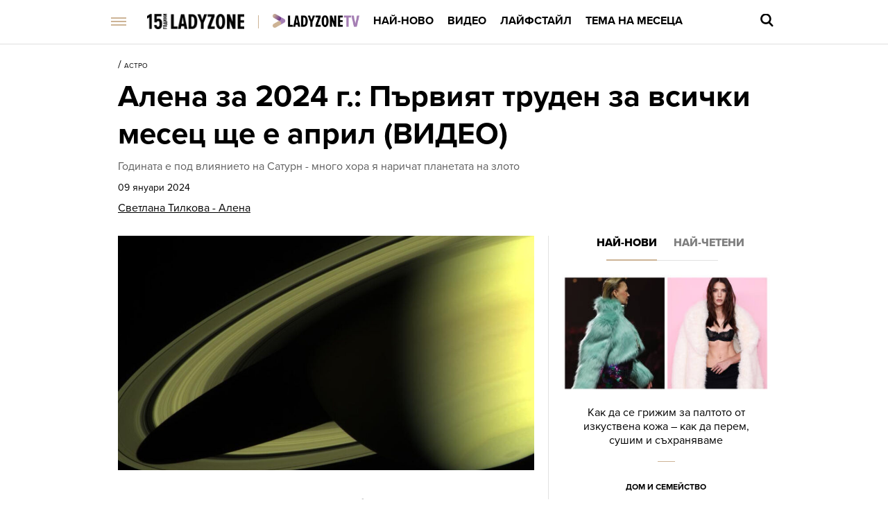

--- FILE ---
content_type: text/html; charset=UTF-8
request_url: https://ladyzone.bg/astro/alena.html
body_size: 27962
content:

<!DOCTYPE html>
<html lang="bg">
	<head>
		<title>Алена за 2024 г.: Първият труден за всички месец ще е април (ВИДЕО) - Ladyzone.bg</title>

		<meta http-equiv="X-UA-Compatible" content="IE=edge" />
		<meta http-equiv="Content-Type" content="text/html; charset=utf-8" />
		<meta name="viewport" content="width=device-width, initial-scale=1, maximum-scale=1" />
		<meta name="description" content="Годината е под влиянието на Сатурн - много хора я наричат планетата на злото " />
        <meta name="keywords" content="алена,астро,сатурн,събития" />
        
		<meta name="facebook-domain-verification" content="zauwdau1hlmucvvzfcw5f1t2lo357l" />
        <meta property="fb:admins" content="1005508021" />
		<meta property="fb:admins" content="572121122" />
		<meta property="fb:admins" content="682106501" />
		<meta property="fb:admins" content="100000061517994" />

		<link rel="dns-prefetch" href="https://cms.static.btv.bg/" />
		<link rel="dns-prefetch" href="https://img.cms.bweb.bg/" />
		<link rel="dns-prefetch" href="https://www.google-analytics.com">
		<link rel="dns-prefetch" href="https://www.googletagmanager.com">


		<link rel="canonical" href="https://ladyzone.bg/astro/alena.html">				
				<link rel="alternate" type="application/rss+xml" href="https://ladyzone.bg/lbin/v3/rss.php?section_id=37030" />
				
		<script type="application/ld+json">
			{
			  "@context": "https://schema.org",
			  "@type": "Organization",
			  "url": "https://ladyzone.bg",
			  "logo": "https://ladyzone.bghttps://cms.static.btv.bg/microsites/ladyzone/img/ladyzone-logo.svg"
			}
		</script>

				
		<script type="application/ld+json">
			{
				"@context": "https://schema.org",
					"@type": "WebSite",
					"url" : "https:\/\/ladyzone.bg",
					"potentialAction": {
						"@type": "SearchAction",
						"target": "https:\/\/ladyzone.bg\/search\/?q={search_term_string}&o=date",
						"query-input": "required name=search_term_string"
					}
			}
		</script>
		<!-- Google Tag Manager -->
		<script>(function(w,d,s,l,i){w[l]=w[l]||[];w[l].push({'gtm.start':
		new Date().getTime(),event:'gtm.js'});var f=d.getElementsByTagName(s)[0],
		j=d.createElement(s),dl=l!='dataLayer'?'&l='+l:'';j.async=true;j.src=
		'https://www.googletagmanager.com/gtm.js?id='+i+dl;f.parentNode.insertBefore(j,f);
		})(window,document,'script','dataLayer','GTM-5GQTM3D4');</script>
		<!-- End Google Tag Manager -->
		
					<meta property="og:site_name" content="Ladyzone.bg" />
			<meta property="og:type" content="article" />
			<meta property="og:title" content="Алена за 2024 г.: Първият труден за всички месец ще е април (ВИДЕО)" />
			<meta property="og:image" content="https://cdn.btv.bg/media/images/1200x630/Nov2023/2113170821.jpg" />
			<meta property="og:url" content="https://ladyzone.bg/astro/alena.html" />
			<meta property="og:description" content="Годината е под влиянието на Сатурн - много хора я наричат планетата на злото " />
			<link rel="image_src" href="https://cdn.btv.bg/media/images/1200x630/Nov2023/2113170821.jpg" />
				
		<link rel="SHORTCUT ICON" type="image/x-icon" href="https://cms.static.btv.bg/microsites/ladyzone/img/favicon.ico"/>
		<link rel="preload" as="style" href="https://cms.static.btv.bg/microsites/ladyzone/css/main.css?v=2025.09.15.02" />

		<link rel="preload" as="font" href='https://use.typekit.net/af/d82519/00000000000000003b9b306a/27/l?primer=3a6076633bc77831ac9fb811601de898b4ca8cd1e0aff02d16b23a013090f4db&fvd=n8&v=3'>
		<link rel="preload" as="font" href='https://use.typekit.net/af/b683e3/00000000000000003b9b306c/27/l?primer=3a6076633bc77831ac9fb811601de898b4ca8cd1e0aff02d16b23a013090f4db&fvd=n9&v=3'>
		<link rel="preload" as="font" href='https://use.typekit.net/af/949f99/00000000000000003b9b3068/27/l?primer=3a6076633bc77831ac9fb811601de898b4ca8cd1e0aff02d16b23a013090f4db&fvd=n7&v=3'>
		<link rel="preload" as="font" href='https://use.typekit.net/af/705e94/00000000000000003b9b3062/27/l?primer=3a6076633bc77831ac9fb811601de898b4ca8cd1e0aff02d16b23a013090f4db&fvd=n4&v=3'>
	 
		<link rel="stylesheet" type="text/css" href="https://cms.static.btv.bg/microsites/ladyzone/css/main.css?v=2025.09.15.02" />
		
					<link rel="stylesheet" type="text/css" href="https://cms.static.btv.bg/microsites/ladyzone/css/article.css?v=2025.09.15.02" />
			<meta name="robots" content="index, follow, max-image-preview:large, max-snippet:-1, max-video-preview:-1" />
				
				
		<link rel="stylesheet" type="text/css" href="https://cms.static.btv.bg/microsites/btvnovinite/css/swiper-bundle.min.css" />
		 
		<script>
			var site_id = "370";
			var article_id = "2100875828";
			var section_id = "37030";
			var story_id = '';
			var gallery_id = '';
		</script>
		
		
		<!-- google analytics code -->
		<script>
			(function(i,s,o,g,r,a,m){i['GoogleAnalyticsObject']=r;i[r]=i[r]||function(){
			(i[r].q=i[r].q||[]).push(arguments)},i[r].l=1*new Date();a=s.createElement(o),
			m=s.getElementsByTagName(o)[0];a.async=1;a.src=g;m.parentNode.insertBefore(a,m)
			})(window,document,'script','//www.google-analytics.com/analytics.js','ga');
			ga('create', 'UA-19303926-1', 'auto');
			ga('require', 'linker');
			ga('linker:autoLink', ['ladyzone.bg']);
			ga('require', 'displayfeatures');
			ga('send', 'pageview');
		</script>
		

		<script>
			var dfp_site = 'ladyzone.bg';
			var dfp_website = 'ladyzone';
			var dfp_mobile = false;
			var dfp_tags = ["\u0430\u043b\u0435\u043d\u0430","\u0430\u0441\u0442\u0440\u043e","\u0441\u0430\u0442\u0443\u0440\u043d","\u0441\u044a\u0431\u0438\u0442\u0438\u044f"];
			var dfp_status = {"medium_rectangle_300x250_first":true,"medium_rectangle_300x250_second":true,"megaboard":true,"megaboard_second":false,"megaboard_third":false,"wallpaper":true,"ibug":false,"carousel":true,"in_article_300x250_first":true,"in_article_300x250_second":true,"in_listing_native":false,"adform_exclusive_mobile_300x250_first":false,"adform_exclusive_mobile_300x250_second":false,"adform_exclusive_300x250_second":false,"video_border_top":false,"video_border_bottom":false,"video_overlay":false,"video_overlay_vertical":false,"top":true};
			var dfp_show_ads = 1;
			
			const regex=/Mobi|Android|webOS|iPhone|iPad|iPod|BlackBerry|IEMobile|Opera Mini/i;var mobile=regex.test(navigator.userAgent);if(mobile||window.innerWidth<640){var device_type='mobile'}else{var device_type='desktop'}
			
			var gtm_vod = false;

	var article_gtm_data = {
		articleTitle: 'Алена за 2024 г.: Първият труден за всички месец ще е април (ВИДЕО)',
		articleTitleEn: 'Alena for 2024: The first difficult month for everyone will be April (VIDEO)',		pageCategory: 'news',
		articleId: '2100875828',
		pageType: 'article',
		articleType: 'article',
		articleAuthorId: '348',
		articleAuthor: '',
		articleDatePublished: '1704795610',
		articleTopics: 'алена,астро,сатурн,събития', 
		sectionId: '37030',
		sectionName: 'Астро',
		articleWordCount: '99',
		articleGallery: '0',
		deviceType: device_type,
		articleLoadMoreButton: false,
				pagePlayerEnabled: '1',
	};	
	 		</script>
		
		<script data-ad-client="ca-pub-2230223935244955" async src="https://pagead2.googlesyndication.com/pagead/js/adsbygoogle.js"></script>
 	    <script async id="ebx" src="//applets.ebxcdn.com/ebx.js"></script>
				 <script src="https://publisher.caroda.io/videoPlayer/caroda.min.js?ctok=0239cd062264" crossorigin="anonymous" defer>
    		</script>
		
	</head>
	<body  itemscope="" itemtype="https://schema.org/WebPage">
 
	<!-- Google Tag Manager (noscript) -->
        <noscript><iframe src="https://www.googletagmanager.com/ns.html?id=GTM-5GQTM3D4" height="0" width="0" style="display:none;visibility:hidden"></iframe></noscript>
    <!-- End Google Tag Manager (noscript) -->
<div class="btv-mobileads-wrapper_wrap">
		<div class="btv-mobileads-wrapper_page">
				<div class="wrapper" id='content_router'>
												<div>
																<div>
																				<div>
												<div class="bweb-gpt bweb-gpt--top" style="width:1px;height:1px;"><div id="div-gpt-ad-top"></div></div>	


										</div>
																				<div>
												<link rel="stylesheet" type="text/css" href="https://cms.static.btv.bg/microsites/ladyzone/css/navigation.css?v=1.3" />
<header class="site-header clear">
	<nav class="main-nav">
		<div class="top-nav width-980">
			<span class="mobile-menu-icon js-toggle-menu">
				<span class="burger-icon"><span></span></span>
			</span>
			<a class="site-logo fl" href="/" title="Ladyzone.bg">
				<img alt="Ladyzone.bg" src="/static/bg/microsites/ladyzone/img/ladyzone-logo-15y.png" style="width: 140px;" /><span
					class="separator"></span></a>

			<ul class="site-nav fl">
				<li>
					<a href="/tv/"  title="Линк: Ladyzone.tv">
						<img src="/static/bg/microsites/ladyzone/img/ladyzoneTVlogo.png" class="section-img" alt="Ladyzone.tv" />
					</a>
				</li>
				<li>
					<a href="/novini/" title="Линк: Най-ново">Най-ново</a>
				</li>
				<li>
					<a href="/videa/" title="Линк: Видео">Видео</a>
				</li>
				<li>
					<a href="/laifstail/" title="Линк: Лайфстайл">Лайфстайл</a>
				</li>
				<li>
					<a href="/story/?story=474" title="Линк: Тема на месеца">Тема на месеца </a>
				</li>
			</ul>
			<div class="search-and-live fr">
				<div class="search-box">
					<span class="js-search-trigger"></span>
					<div class="search-slide">
						<div class="search-info">
							<div class="text">Въведете търсената дума и натиснете Enter</div>
							<span class="icon-close"></span>
						</div>
						<form action="/search/">
							<input name="q" type="text" placeholder="Търси..." autocomplete="off" />
							<input name="o" type="hidden" value="date" />
							<div class="field-submit"><input type="submit" value="Търси" /></div>
							<span class="icon-search"></span>
						</form>
						<div class="autocomplete-list"></div>
					</div>
				</div>
			</div>
		</div>
		<div class="mobile-nav-wrapper width-980 clear">
			<div class="search-box hide">
				<span class="js-search-trigger"></span>
				<div class="search-slide">
					<div class="search-info">
						<div class="text">Въведете търсената дума и натиснете Enter</div>
						<span class="icon-close"></span>
					</div>
					<form action="/search">
						<input name="q" type="text" placeholder="Търси..." />
						<input name="o" type="hidden" value="date" />
						<div class="field-submit"><input type="submit" value="Търси" /><span class="icon-search"></span></div>
					</form>
				</div>
			</div>
			<ul class="site-nav main-mobile fl">
				<li>
					<a href="/tv/" title="Линк: Ladyzone.tv">
						<img src="/static/bg/microsites/ladyzone/img/ladyzoneTVlogo.png" class="section-img" alt="Ladyzone.tv" />
					</a>
				</li>
				<li>
					<a href="/novini/" title="Линк: Най-ново">Най-ново</a>
				</li>
				<li>
					<a href="/videa/" title="Линк: Видео">Видео</a>
				</li>
				<li>
					<a href="/laifstail/" title="Линк: Лайфстайл">Лайфстайл</a>
				</li>
				<li>
					<a href="/story/?story=474" title="Линк: Тема на месеца">Тема на месеца</a>
				</li>

				<!-- <li>
						<a href="/malki-razgovori/">Малки разговори</a>
					</li> -->
			</ul>
							<ul class="site-nav fl">
					<li>
						<a href="https://svetatnazdraveto.bg/" target="_blank">
							<img width="230" height="28" class="filter-black" src="https://cms.static.btv.bg/microsites/btvnovinite/images/logos/SvetatNaZdraveto.svg" alt="Светът на здравето" />
						</a>
					</li>
					 
						<li class="has-sub-menu">
														<a href="/ergenat/love-in-paradise/" title="/ergenat/love-in-paradise/">Ергенът: Любов в рая</a>
														<div class="sub-menu">
								<div class="section-name">Ергенът: Любов в рая</div>
								<div class="article"><a href="/ergenat/love-in-paradise/viktorija-asenova-ot-ergenat-ljubov-v-raja-sreshta-ljubovta-v-turcija-video.html" title="Линк: Виктория Асенова от „Ергенът: Любов в рая“ среща любовта в Турция (ВИДЕО)" ><span class="image"><img class="lazy" alt="Виктория Асенова от „Ергенът: Любов в рая“ среща любовта в Турция (ВИДЕО)"
												data-src="https://cdn.btv.bg/media/images/300x300/Jan2026/2113733896.jpg" /></span><span class="title">Виктория Асенова от „Ергенът: Любов в рая“ среща любовта в Турция (ВИДЕО)</span></a>
								</div>
								<div class="article"><a href="/ergenat/love-in-paradise/petar-danov-ot-ergenat-ljubov-v-raja-pokaza-novata-si-prijatelka-snimki.html" title="Линк: Петър Данов от „Ергенът: Любов в рая“ показа новата си приятелка (СНИМКИ)"><span class="image"><img class="lazy" alt="Петър Данов от „Ергенът: Любов в рая“ показа новата си приятелка (СНИМКИ)" 
												data-src="https://cdn.btv.bg/media/images/300x300/Jan2026/2113726580.jpg" /></span><span class="title">Петър Данов от „Ергенът: Любов в рая“ показа новата си приятелка (СНИМКИ)</span></a>
								</div>
								<div class="article"><a href="/ergenat/love-in-paradise/sled-priznanieto-za-kiara-krasimir-nameri-mir-v-kolednite-praznici-koleda.html" title="Линк: След шокиращото признанието за Киара, Красимир намери мир в коледните празници (СНИМКИ)"><span class="image"><img class="lazy" alt="След шокиращото признанието за Киара, Красимир намери мир в коледните празници (СНИМКИ)" 
												data-src="https://cdn.btv.bg/media/images/300x300/Oct2025/2113675307.jpg" /></span><span class="title">След шокиращото признанието за Киара, Красимир намери мир в коледните празници (СНИМКИ)</span></a>
								</div>
							</div>
						</li>
					 
						<li class="has-sub-menu">
														<a href="/ergenat/sezon-2025/" title="/ergenat/sezon-2025/">Ергенът</a>
														<div class="sub-menu">
								<div class="section-name">Ергенът</div>
								<div class="article"><a href="/ergenat/sezon-2025/ergenat-viktor-rusinov-pokaza-brat-si-i-shashna-vsichki-kolko-mnogo-si-prilichat-snimki.html" title="Линк: Ергенът Виктор Русинов показа брат си и шашна всички колко много си приличат (СНИМКИ)" ><span class="image"><img class="lazy" alt="Ергенът Виктор Русинов показа брат си и шашна всички колко много си приличат (СНИМКИ)"
												data-src="https://cdn.btv.bg/media/images/300x300/Sep2025/2113643207.jpg" /></span><span class="title">Ергенът Виктор Русинов показа брат си и шашна всички колко много си приличат (СНИМКИ)</span></a>
								</div>
								<div class="article"><a href="/ergenat/sezon-2025/adriana-ot-ergenat-4-razkri-koj-e-novijat-mazh-v-zhivota-j-snimki.html" title="Линк:  Адриана от „Ергенът“ разкри кой е новият мъж в живота й (СНИМКИ)"><span class="image"><img class="lazy" alt=" Адриана от „Ергенът“ разкри кой е новият мъж в живота й (СНИМКИ)" 
												data-src="https://cdn.btv.bg/media/images/300x300/Sep2025/2113638685.jpg" /></span><span class="title"> Адриана от „Ергенът“ разкри кой е новият мъж в живота й (СНИМКИ)</span></a>
								</div>
								<div class="article"><a href="/ergenat/love-in-paradise/ergenat-ljubov-v-raja-kakvo-shte-e-razlichno-tozi-sezon-snimki.html" title="Линк: Ергенът: Любов в рая - какво ще е различно този сезон? (СНИМКИ)"><span class="image"><img class="lazy" alt="Ергенът: Любов в рая - какво ще е различно този сезон? (СНИМКИ)" 
												data-src="https://cdn.btv.bg/media/images/300x300/Aug2025/2113632428.jpg" /></span><span class="title">Ергенът: Любов в рая - какво ще е различно този сезон? (СНИМКИ)</span></a>
								</div>
							</div>
						</li>
					 
						<li class="has-sub-menu">
														<a href="/krasota/" title="/krasota/">Красота</a>
														<div class="sub-menu">
								<div class="section-name">Красота</div>
								<div class="article"><a href="/krasota/how-to/sreshta-na-sveti-valentin-kak-da-se-grimirate-spored-tendenciite-za-2026-snimki.html" title="Линк: Среща на Свети Валентин: Как да се гримирате според тенденциите за 2026 (СНИМКИ)" ><span class="image"><img class="lazy" alt="Среща на Свети Валентин: Как да се гримирате според тенденциите за 2026 (СНИМКИ)"
												data-src="https://cdn.btv.bg/media/images/300x300/Feb2026/2113741845.jpg" /></span><span class="title">Среща на Свети Валентин: Как да се гримирате според тенденциите за 2026 (СНИМКИ)</span></a>
								</div>
								<div class="article"><a href="/krasota/top-7-cvjata-za-manikjur-koito-karat-racete-da-izglezhdat-po-mladi-snimki.html" title="Линк: ТОП 7 цвята за маникюр, които карат ръцете да изглеждат по-млади (СНИМКИ)"><span class="image"><img class="lazy" alt="ТОП 7 цвята за маникюр, които карат ръцете да изглеждат по-млади (СНИМКИ)" 
												data-src="https://cdn.btv.bg/media/images/300x300/Jan2026/2113739769.jpg" /></span><span class="title">ТОП 7 цвята за маникюр, които карат ръцете да изглеждат по-млади (СНИМКИ)</span></a>
								</div>
								<div class="article"><a href="/laifstail/sviat/izbraha-novata-misis-svjat-tja-e-s-trudv-stazh-v-darzhavnata-administracija-snimki.html" title="Линк: Избраха новата „Мисис Свят“: Тя е с трудов стаж в държавната администрация (СНИМКИ)"><span class="image"><img class="lazy" alt="Избраха новата „Мисис Свят“: Тя е с трудов стаж в държавната администрация (СНИМКИ)" 
												data-src="https://cdn.btv.bg/media/images/300x300/Jan2026/2113739379.jpg" /></span><span class="title">Избраха новата „Мисис Свят“: Тя е с трудов стаж в държавната администрация (СНИМКИ)</span></a>
								</div>
							</div>
						</li>
					 
						<li class="has-sub-menu">
														<a href="/astro/" title="/astro/">Астро</a>
														<div class="sub-menu">
								<div class="section-name">Астро</div>
								<div class="article"><a href="/laifstail/sviat/kak-drako-malfoj-ot-hari-potar-se-prevarna-v-talismana-na-kitajskata-nova-godina-snimki.html" title="Линк: Как Драко Малфой от „Хари Потър“ се превърна в талисмана на Китайската нова година? (СНИМКИ)" ><span class="image"><img class="lazy" alt="Как Драко Малфой от „Хари Потър“ се превърна в талисмана на Китайската нова година? (СНИМКИ)"
												data-src="https://cdn.btv.bg/media/images/300x300/Feb2026/2113742106.jpg" /></span><span class="title">Как Драко Малфой от „Хари Потър“ се превърна в талисмана на Китайската нова година? (СНИМКИ)</span></a>
								</div>
								<div class="article"><a href="/astro/ljuboven-horoskop-za-sveti-valentin-2026-kade-shte-ima-iskra-kade-drama-i-obrat.html" title="Линк: Любовен хороскоп за Свети Валентин 2026: къде ще има искра, къде – драма и обрат"><span class="image"><img class="lazy" alt="Любовен хороскоп за Свети Валентин 2026: къде ще има искра, къде – драма и обрат" 
												data-src="https://cdn.btv.bg/media/images/300x300/Feb2026/2113741937.jpg" /></span><span class="title">Любовен хороскоп за Свети Валентин 2026: къде ще има искра, къде – драма и обрат</span></a>
								</div>
								<div class="article"><a href="/laifstail/koja-zodija-e-marin-stanev-naj-mladijat-ergen-v-sezon-5-video.html" title="Линк: Коя зодия е Марин Станев - най-младият ерген в сезон 5? (ВИДЕО)"><span class="image"><img class="lazy" alt="Коя зодия е Марин Станев - най-младият ерген в сезон 5? (ВИДЕО)" 
												data-src="https://cdn.btv.bg/media/images/300x300/Feb2026/2113741522.jpg" /></span><span class="title">Коя зодия е Марин Станев - най-младият ерген в сезон 5? (ВИДЕО)</span></a>
								</div>
							</div>
						</li>
					 
						<li class="has-sub-menu">
														<a href="/zdrave/" title="/zdrave/">Здраве</a>
														<div class="sub-menu">
								<div class="section-name">Здраве</div>
								<div class="article"><a href="/zdrave/dieti/zdravosloven-ili-maskiran-7-znaka-che-hljabat-kojto-jadete-ne-e-polezen-snimki.html" title="Линк: Здравословен или „маскиран“? 7 знака, че хлябът, който ядете, не е полезен (СНИМКИ)" ><span class="image"><img class="lazy" alt="Здравословен или „маскиран“? 7 знака, че хлябът, който ядете, не е полезен (СНИМКИ)"
												data-src="https://cdn.btv.bg/media/images/300x300/Feb2026/2113742055.jpg" /></span><span class="title">Здравословен или „маскиран“? 7 знака, че хлябът, който ядете, не е полезен (СНИМКИ)</span></a>
								</div>
								<div class="article"><a href="/za-doma/majka-spasi-2-godishnata-si-dashterja-kato-j-dari-chast-ot-chernija-si-drob-snimki.html" title="Линк: Майка спаси 2-годишната си дъщеря, като й дари част от черния си дроб (СНИМКИ)"><span class="image"><img class="lazy" alt="Майка спаси 2-годишната си дъщеря, като й дари част от черния си дроб (СНИМКИ)" 
												data-src="https://cdn.btv.bg/media/images/300x300/Feb2026/2113742014.jpg" /></span><span class="title">Майка спаси 2-годишната си дъщеря, като й дари част от черния си дроб (СНИМКИ)</span></a>
								</div>
								<div class="article"><a href="/zdrave/25-po-malak-risk-ot-depresija-za-decata-s-tova-pravilo-predi-ljagane-snimki.html" title="Линк: 25% по-малък риск от депресия за децата с това правило преди лягане (СНИМКИ)"><span class="image"><img class="lazy" alt="25% по-малък риск от депресия за децата с това правило преди лягане (СНИМКИ)" 
												data-src="https://cdn.btv.bg/media/images/300x300/Feb2026/2113741197.jpg" /></span><span class="title">25% по-малък риск от депресия за децата с това правило преди лягане (СНИМКИ)</span></a>
								</div>
							</div>
						</li>
					 
						<li class="has-sub-menu">
														<a href="/moda/" title="/moda/">Мода</a>
														<div class="sub-menu">
								<div class="section-name">Мода</div>
								<div class="article"><a href="/moda/tendencii/6-te-naj-dobri-korejski-tendencii-v-grima-koito-da-probvate-prez-2026-g.html" title="Линк: 6-те най-добри корейски тенденции в грима, които да пробвате през 2026 г. (СНИМКИ)" ><span class="image"><img class="lazy" alt="6-те най-добри корейски тенденции в грима, които да пробвате през 2026 г. (СНИМКИ)"
												data-src="https://cdn.btv.bg/media/images/300x300/Feb2026/2113742015.jpg" /></span><span class="title">6-те най-добри корейски тенденции в грима, които да пробвате през 2026 г. (СНИМКИ)</span></a>
								</div>
								<div class="article"><a href="/moda/tendencii/vezhdite-za-2026-zavrashta-li-se-tendencijata-ot-90-te.html" title="Линк: Веждите за 2026: завръща ли се тенденцията от 90-те (ВИДЕО)"><span class="image"><img class="lazy" alt="Веждите за 2026: завръща ли се тенденцията от 90-те (ВИДЕО)" 
												data-src="https://cdn.btv.bg/media/images/300x300/Feb2026/2113741374.jpg" /></span><span class="title">Веждите за 2026: завръща ли се тенденцията от 90-те (ВИДЕО)</span></a>
								</div>
								<div class="article"><a href="/za-doma/zashto-mahat-ot-sushilnjata-e-poveche-prez-zimata-eto-gi-i-riskovete-snimki.html" title="Линк: Защо мъхът от сушилнята е повече през зимата? Ето ги рисковете (СНИМКИ) "><span class="image"><img class="lazy" alt="Защо мъхът от сушилнята е повече през зимата? Ето ги рисковете (СНИМКИ) " 
												data-src="https://cdn.btv.bg/media/images/300x300/Feb2026/2113740714.jpg" /></span><span class="title">Защо мъхът от сушилнята е повече през зимата? Ето ги рисковете (СНИМКИ) </span></a>
								</div>
							</div>
						</li>
					 
						<li class="has-sub-menu">
														<a href="/intimno/" title="/intimno/">Интимно</a>
														<div class="sub-menu">
								<div class="section-name">Интимно</div>
								<div class="article"><a href="/za-doma/semeistvo/brakat-im-prodalzhil-34-g-petnadeset-ot-tjah-patrik-suejzi-se-napiva-do-smart-snimki.html" title="Линк: Бракът им продължил 34 г. Петнадесет от тях Патрик Суейзи се напива до смърт (СНИМКИ)" ><span class="image"><img class="lazy" alt="Бракът им продължил 34 г. Петнадесет от тях Патрик Суейзи се напива до смърт (СНИМКИ)"
												data-src="https://cdn.btv.bg/media/images/300x300/Feb2026/2113742025.jpg" /></span><span class="title">Бракът им продължил 34 г. Петнадесет от тях Патрик Суейзи се напива до смърт (СНИМКИ)</span></a>
								</div>
								<div class="article"><a href="/intimno/kade-pravjat-naj-mnogo-seks-balgarija-e-na-sramno-mjasto.html" title="Линк: Къде правят най-много секс? България е на странно място!"><span class="image"><img class="lazy" alt="Къде правят най-много секс? България е на странно място!" 
												data-src="https://cdn.btv.bg/media/images/300x300/Feb2026/2113741308.jpg" /></span><span class="title">Къде правят най-много секс? България е на странно място!</span></a>
								</div>
								<div class="article"><a href="/astro/chudite-se-dali-toj-e-dobar-v-legloto-vizhte-kade-se-namira-mars-v-natalnata-mu-karta.html" title="Линк: Чудите се дали той е добър в леглото? Вижте къде се намира Марс в наталната му карта "><span class="image"><img class="lazy" alt="Чудите се дали той е добър в леглото? Вижте къде се намира Марс в наталната му карта " 
												data-src="https://cdn.btv.bg/media/images/300x300/Jan2026/2113739786.jpg" /></span><span class="title">Чудите се дали той е добър в леглото? Вижте къде се намира Марс в наталната му карта </span></a>
								</div>
							</div>
						</li>
					 
						<li class="has-sub-menu">
														<a href="/za-doma/" title="/za-doma/">Дом и семейство</a>
														<div class="sub-menu">
								<div class="section-name">Дом и семейство</div>
								<div class="article"><a href="/za-doma/kak-da-se-grizhim-za-paltoto-ot-izkustvena-kozha-kak-da-go-perem-sushim-i-sahranjavame.html" title="Линк: Как да се грижим за палтото от изкуствена кожа – как да перем, сушим и съхраняваме" ><span class="image"><img class="lazy" alt="Как да се грижим за палтото от изкуствена кожа – как да перем, сушим и съхраняваме"
												data-src="https://cdn.btv.bg/media/images/300x300/Feb2026/2113742208.jpg" /></span><span class="title">Как да се грижим за палтото от изкуствена кожа – как да перем, сушим и съхраняваме</span></a>
								</div>
								<div class="article"><a href="/za-doma/semeistvo/12-neshta-koito-nikoga-ne-biva-da-toplite-v-mikrovalnovata.html" title="Линк: 10 неща, които никога не бива да топлите в микровълновата"><span class="image"><img class="lazy" alt="10 неща, които никога не бива да топлите в микровълновата" 
												data-src="https://cdn.btv.bg/media/images/300x300/May2023/2113050073.jpg" /></span><span class="title">10 неща, които никога не бива да топлите в микровълновата</span></a>
								</div>
								<div class="article"><a href="/za-doma/semeistvo/koj-ima-imen-den-na-4-fevruari.html" title="Линк: Кой има имен ден на 4 февруари?"><span class="image"><img class="lazy" alt="Кой има имен ден на 4 февруари?" 
												data-src="https://cdn.btv.bg/media/images/300x300/May2025/2113566729.jpg" /></span><span class="title">Кой има имен ден на 4 февруари?</span></a>
								</div>
							</div>
						</li>
					 
						<li class="has-sub-menu">
														<a href="/recepti/" title="/recepti/">Рецепти</a>
														<div class="sub-menu">
								<div class="section-name">Рецепти</div>
								<div class="article"><a href="/recepti/pao-de-lo-strannata-portugalska-torta-v-chijto-vkus-vseki-shte-se-vljubi.html" title="Линк: Пао де ло – странната португалска торта, в чийто вкус всеки ще се влюби (РЕЦЕПТА)" ><span class="image"><img class="lazy" alt="Пао де ло – странната португалска торта, в чийто вкус всеки ще се влюби (РЕЦЕПТА)"
												data-src="https://cdn.btv.bg/media/images/300x300/Feb2026/2113742187.jpg" /></span><span class="title">Пао де ло – странната португалска торта, в чийто вкус всеки ще се влюби (РЕЦЕПТА)</span></a>
								</div>
								<div class="article"><a href="/laifstail/31-januari-mezhdunaroden-den-na-toplija-shokolad-recepti.html" title="Линк: 31 януари: Международен ден на горещия шоколад + рецепти"><span class="image"><img class="lazy" alt="31 януари: Международен ден на горещия шоколад + рецепти" 
												data-src="https://cdn.btv.bg/media/images/300x300/Jan2026/2113740129.jpg" /></span><span class="title">31 януари: Международен ден на горещия шоколад + рецепти</span></a>
								</div>
								<div class="article"><a href="/recepti/idei/kak-da-si-napravim-poleznija-orizov-ocet-vkashti-recepta.html" title="Линк: Как да си направим полезния оризов оцет вкъщи (РЕЦЕПТА)"><span class="image"><img class="lazy" alt="Как да си направим полезния оризов оцет вкъщи (РЕЦЕПТА)" 
												data-src="https://cdn.btv.bg/media/images/300x300/Jan2026/2113739167.jpg" /></span><span class="title">Как да си направим полезния оризов оцет вкъщи (РЕЦЕПТА)</span></a>
								</div>
							</div>
						</li>
					 
						<li class="has-sub-menu">
														<a href="/testove/" title="/testove/">Тестове</a>
														<div class="sub-menu">
								<div class="section-name">Тестове</div>
								<div class="article"><a href="/testove/test-otkrijte-pojasa-s-magarence-za-20-sekundi.html" title="Линк: ТЕСТ: Открийте пояса с магаренце за 20 секунди" ><span class="image"><img class="lazy" alt="ТЕСТ: Открийте пояса с магаренце за 20 секунди"
												data-src="https://cdn.btv.bg/media/images/300x300/Aug2020/2112243169.jpg" /></span><span class="title">ТЕСТ: Открийте пояса с магаренце за 20 секунди</span></a>
								</div>
								<div class="article"><a href="/testove/test-otkrijte-chajkata-v-risunkata-za-30-sekundi.html" title="Линк: ТЕСТ: Открийте чайката в рисунката за 30 секунди"><span class="image"><img class="lazy" alt="ТЕСТ: Открийте чайката в рисунката за 30 секунди" 
												data-src="https://cdn.btv.bg/media/images/300x300/Aug2020/2112230536.jpg" /></span><span class="title">ТЕСТ: Открийте чайката в рисунката за 30 секунди</span></a>
								</div>
								<div class="article"><a href="/testove/test-otkrijte-sladoleda-v-risunkata-za-12-sekundi.html" title="Линк: ТЕСТ: Открийте сладоледа в рисунката за 12 секунди"><span class="image"><img class="lazy" alt="ТЕСТ: Открийте сладоледа в рисунката за 12 секунди" 
												data-src="https://cdn.btv.bg/media/images/300x300/Jul2020/2112219820.jpg" /></span><span class="title">ТЕСТ: Открийте сладоледа в рисунката за 12 секунди</span></a>
								</div>
							</div>
						</li>
					 
						<li class="has-sub-menu">
														<a href="/ladyzone-inside/" title="/ladyzone-inside/">Блог</a>
														<div class="sub-menu">
								<div class="section-name">Блог</div>
								<div class="article"><a href="/moda/valentino-maestroto-na-stihijnoto-cherveno-kakva-e-istorijata-zad-emblematichnija-cvjat-galerija.html" title="Линк: Валентино - маестрото на стихийното червено: Историята зад емблематичния цвят (ГАЛЕРИЯ)" ><span class="image"><img class="lazy" alt="Валентино - маестрото на стихийното червено: Историята зад емблематичния цвят (ГАЛЕРИЯ)"
												data-src="https://cdn.btv.bg/media/images/300x300/Jan2026/2113732919.jpg" /></span><span class="title">Валентино - маестрото на стихийното червено: Историята зад емблематичния цвят (ГАЛЕРИЯ)</span></a>
								</div>
								<div class="article"><a href="/laifstail/sramno-li-e-da-si-imash-gadzhe-v-dneshno-vreme.html" title="Линк: Срамно ли е да си имаш гадже в днешно време? "><span class="image"><img class="lazy" alt="Срамно ли е да си имаш гадже в днешно време? " 
												data-src="https://cdn.btv.bg/media/images/300x300/Jan2026/2113731474.jpg" /></span><span class="title">Срамно ли е да си имаш гадже в днешно време? </span></a>
								</div>
								<div class="article"><a href="/laifstail/artbox/tumblr-se-zavrashta-kubinki-cvetna-kosa-i-arctic-monkeys-v-slushalkite.html" title="Линк: Tumblr се завръща! Кубинки, цветна коса и Arctic Monkeys в слушалките"><span class="image"><img class="lazy" alt="Tumblr се завръща! Кубинки, цветна коса и Arctic Monkeys в слушалките" 
												data-src="https://cdn.btv.bg/media/images/300x300/Dec2025/2113721408.jpg" /></span><span class="title">Tumblr се завръща! Кубинки, цветна коса и Arctic Monkeys в слушалките</span></a>
								</div>
							</div>
						</li>
					 
						<li class="has-sub-menu">
														<a href="/galerii/" title="/galerii/">Галерии</a>
														<div class="sub-menu">
								<div class="section-name">Галерии</div>
								<div class="article"><a href="/moda/sedmica-na-modata-2026-nikol-kidman-i-dashterja-sandi-rouz-prevzeha-parizh-snimki.html" title="Линк: Седмица на модата 2026: Никол Кидман и дъщеря ѝ Сънди Роуз блестят в Париж (СНИМКИ)" ><span class="image"><img class="lazy" alt="Седмица на модата 2026: Никол Кидман и дъщеря ѝ Сънди Роуз блестят в Париж (СНИМКИ)"
												data-src="https://cdn.btv.bg/media/images/300x300/Jan2026/2113738054.jpg" /></span><span class="title">Седмица на модата 2026: Никол Кидман и дъщеря ѝ Сънди Роуз блестят в Париж (СНИМКИ)</span></a>
								</div>
								<div class="article"><a href="/galerii/naj-pametnite-migove-ot-snimki-ot-shoubiznesa-na-2025-g-snimki.html" title="Линк: Най-паметните снимки от шоубизнеса на 2025 г. (ОБЗОР)"><span class="image"><img class="lazy" alt="Най-паметните снимки от шоубизнеса на 2025 г. (ОБЗОР)" 
												data-src="https://cdn.btv.bg/media/images/300x300/Dec2025/2113704970.jpg" /></span><span class="title">Най-паметните снимки от шоубизнеса на 2025 г. (ОБЗОР)</span></a>
								</div>
								<div class="article"><a href="/laifstail/lica/mazhete-v-zhivota-na-bridzhit-bardo-samoubijstvo-ot-ljubov-i-edin-milioner-s-rozi.html" title="Линк: Мъжете в живота на Брижит Бардо - самоубийство от любов и един милионер с рози"><span class="image"><img class="lazy" alt="Мъжете в живота на Брижит Бардо - самоубийство от любов и един милионер с рози" 
												data-src="https://cdn.btv.bg/media/images/300x300/Oct2025/2113669775.jpg" /></span><span class="title">Мъжете в живота на Брижит Бардо - самоубийство от любов и един милионер с рози</span></a>
								</div>
							</div>
						</li>
					 
						<li class="has-sub-menu">
														<a href="/sudurjanie-ot-partnyori/" title="/sudurjanie-ot-partnyori/">Съдържание от партньори</a>
														<div class="sub-menu">
								<div class="section-name">Съдържание от партньори</div>
								<div class="article"><a href="/sudurjanie-ot-partnyori/ekspertnijat-podhod-pri-izbor-na-avtokasko.html" title="Линк: Експертният подход при избор на автокаско" ><span class="image"><img class="lazy" alt="Експертният подход при избор на автокаско"
												data-src="https://cdn.btv.bg/media/images/300x300/Dec2025/2113704770.jpg" /></span><span class="title">Експертният подход при избор на автокаско</span></a>
								</div>
								<div class="article"><a href="/sudurjanie-ot-partnyori/koenzim-q10-polzi-dejstvie-i-rolja-v-choveshkija-organizam.html" title="Линк: Коензим Q10: ползи, действие и роля в човешкия организъм"><span class="image"><img class="lazy" alt="Коензим Q10: ползи, действие и роля в човешкия организъм" 
												data-src="https://cdn.btv.bg/media/images/300x300/Aug2024/2113373404.jpg" /></span><span class="title">Коензим Q10: ползи, действие и роля в човешкия организъм</span></a>
								</div>
								<div class="article"><a href="/sudurjanie-ot-partnyori/kak-da-zapazim-kosata-si-zdrava-vseki-den-3-ekspertni-saveta-ot-poli-boteva.html" title="Линк: Как да запазим косата си здрава всеки ден - 3 експертни съвета от Поли Ботева"><span class="image"><img class="lazy" alt="Как да запазим косата си здрава всеки ден - 3 експертни съвета от Поли Ботева" 
												data-src="https://cdn.btv.bg/media/images/300x300/Jan2026/2113738316.jpg" /></span><span class="title">Как да запазим косата си здрава всеки ден - 3 експертни съвета от Поли Ботева</span></a>
								</div>
							</div>
						</li>
									</ul>
						<div class="social-links fl">
				<a href="https://www.facebook.com/ladyzone.bg/" target="_blank" title="facebook"><i class="icon-facebook"></i></a>
				<a href="https://www.instagram.com/ladyzone.bg/" target="_blank"  title="instagram"><i class="icon-instagram"></i></a>
				<a href="/cdn-cgi/l/email-protection#7e121f1a070411101b3e1c0a08501c19" target="_blank" style="margin: 0 30px 0 0;"><i class="icon-mail"></i></a>
				<a href="https://open.spotify.com/show/1HDlVj0hLZUowCFVH1oqn7" target="_blank"  title="spotify">
					<svg id='svg_spotify' fill="#000000" xmlns="http://www.w3.org/2000/svg" viewBox="0 0 32 32" width="40px"
						height="40px">
						<path
							d="M 16 4 C 9.371094 4 4 9.371094 4 16 C 4 22.628906 9.371094 28 16 28 C 22.628906 28 28 22.628906 28 16 C 28 9.371094 22.628906 4 16 4 Z M 16 6 C 21.554688 6 26 10.445313 26 16 C 26 21.554688 21.554688 26 16 26 C 10.445313 26 6 21.554688 6 16 C 6 10.445313 10.445313 6 16 6 Z M 14.40625 10.75 C 12.460938 10.75 10.765625 10.929688 9.15625 11.4375 C 8.730469 11.523438 8.375 11.84375 8.375 12.4375 C 8.375 13.03125 8.8125 13.554688 9.40625 13.46875 C 9.660156 13.46875 9.832031 13.375 10 13.375 C 11.355469 13.035156 12.882813 12.875 14.40625 12.875 C 17.367188 12.875 20.40625 13.535156 22.4375 14.71875 C 22.691406 14.804688 22.777344 14.90625 23.03125 14.90625 C 23.625 14.90625 24.039063 14.46875 24.125 13.875 C 24.125 13.367188 23.871094 13.042969 23.53125 12.875 C 20.992188 11.4375 17.621094 10.75 14.40625 10.75 Z M 14.125 14.46875 C 12.347656 14.46875 11.082031 14.722656 9.8125 15.0625 C 9.390625 15.230469 9.15625 15.492188 9.15625 16 C 9.15625 16.421875 9.492188 16.84375 10 16.84375 C 10.171875 16.84375 10.246094 16.835938 10.5 16.75 C 11.429688 16.496094 12.707031 16.34375 14.0625 16.34375 C 16.855469 16.34375 19.285156 17.023438 21.0625 18.125 C 21.230469 18.210938 21.402344 18.28125 21.65625 18.28125 C 22.164063 18.28125 22.5 17.851563 22.5 17.34375 C 22.5 17.003906 22.339844 16.667969 22 16.5 C 19.800781 15.144531 17.003906 14.46875 14.125 14.46875 Z M 14.40625 18.125 C 12.96875 18.125 11.605469 18.285156 10.25 18.625 C 9.910156 18.710938 9.65625 18.953125 9.65625 19.375 C 9.65625 19.714844 9.921875 20.0625 10.34375 20.0625 C 10.429688 20.0625 10.675781 19.96875 10.84375 19.96875 C 11.945313 19.714844 13.128906 19.5625 14.3125 19.5625 C 16.425781 19.5625 18.359375 20.070313 19.96875 21 C 20.140625 21.085938 20.332031 21.15625 20.5 21.15625 C 20.839844 21.15625 21.164063 20.902344 21.25 20.5625 C 21.25 20.136719 21.066406 19.980469 20.8125 19.8125 C 18.949219 18.710938 16.773438 18.125 14.40625 18.125 Z" />
					</svg>
				</a>
			</div>
		</div>
	</nav>
</header>



<style> 
	.next-level {
		width: 86px;
		display:inline-block;
	}
	.next-level img {
		margin-top: -18px;
		position: fixed;
		width: 86px;
	}
	.next-level-mobile {
		display: none;
		margin: 0 auto;
		width: 100%;
		max-width: 100%;
		text-align: center;
		padding: 12px;
	}
	.next-level-mobile img {
		display: inline-block;
		max-width:100%;
	}
	@media only screen and (max-width: 980px) {
		.next-level-mobile {
			display: block;
		}
	}
</style>
	<script data-cfasync="false" src="/cdn-cgi/scripts/5c5dd728/cloudflare-static/email-decode.min.js"></script><script>
		document.addEventListener("DOMContentLoaded", function() { 
			var last_scroll_position = 0;

				if (/iPhone|iPad|iPod/i.test(navigator.userAgent)) {
					document.documentElement.classList.add('device-ios');
				} else if (/android/i.test(navigator.userAgent)) {
					document.documentElement.classList.add('device-android');
				}


				//Mobile menu
				document.querySelector(".js-toggle-menu").addEventListener('click', function(event) {
					if (document.documentElement.classList.contains('nav-open')) {
						document.documentElement.classList.remove('nav-open');
					} else {
						document.documentElement.classList.add('nav-open');
					}
				});

				document.querySelector('.site-header .top-nav .search-box .js-search-trigger').addEventListener('click', function(event) {
					event.preventDefault();
					document.documentElement.classList.toggle('search-open'); 
					document.querySelector('.site-header .top-nav .search-box form input[type=text]').value = ''; 
					document.querySelector('.site-header .top-nav .search-box .autocomplete-list').innerHTML = ''; 
					const searchInput = document.querySelector('.site-header .top-nav .search-box form input[type=text]');
					if (document.documentElement.classList.contains('search-open')) {
						searchInput.focus();
						searchInput.select();
					} else {
						searchInput.blur();
					}
				});
 
				document.querySelector('.site-header .top-nav .search-box .icon-close').addEventListener('click', function(event) {
					event.preventDefault();
					document.querySelector('.site-header .top-nav .search-box .js-search-trigger').click();
				});


				var key_press_timer = null,
					search_length = 0;
				document.querySelector('.site-header .top-nav .search-box form input[type=text]').addEventListener('keypress', function(event) {
					if (event.keyCode === 13) {
						if (this.value.length) {
							return true;
						}
						event.preventDefault();
					}
				});

				// let search_length = 0;
				// let key_press_timer;

				document.querySelector('.site-header .top-nav .search-box form input[type=text]').addEventListener('keyup', function(event) {
					const text = this.value.trim();
					const wrapper = document.querySelector('.site-header .top-nav .search-box .autocomplete-list');

					if (text.length === search_length) return;

					search_length = text.length;
					clearInterval(key_press_timer);

					if (text.length > 2) {
						key_press_timer = setTimeout(function() {
							fetch('/lbin/v3/search.php?q=' + encodeURIComponent(text))
								.then(response => response.json())
								.then(data => {
									wrapper.innerHTML = '';
									const countDiv = document.createElement('div');
									countDiv.className = 'count';
									wrapper.appendChild(countDiv);
									const listWrapperDiv = document.createElement('div');
									listWrapperDiv.className = 'list-wrapper';
									listWrapperDiv.innerHTML = '<div class="list"></div>';
									wrapper.appendChild(listWrapperDiv);

									if (!data || data.count < 1) {
										countDiv.textContent = 'Няма намерени резултати';
									} else {
										countDiv.innerHTML = 'Намерени <span>' + data.count + ' статии</span>';

										let count = 0;

										data.items.forEach(function(v) {
											count++;
											const itemDiv = document.createElement('div');
											itemDiv.className = 'item';
											itemDiv.style.transitionDelay = (count / 10) + 's';
											itemDiv.innerHTML = `
												<a href="${v.url}"></a>
												<img src="${v.cover.src}" />
												<div class="title">${v.title}</div>
											`;
											listWrapperDiv.querySelector('.list').appendChild(itemDiv);
										});

										if (data.count > count) {
											const moreResultsDiv = document.createElement('div');
											moreResultsDiv.className = 'search-results-show';
											moreResultsDiv.innerHTML = `
												<a class="" href="/search/?q=${encodeURIComponent(text)}&o=date">още резултати</a>
												<div id="arrowAnim">
													<div class="arrowSliding"><div class="arrow"></div></div>
													<div class="arrowSliding delay1"><div class="arrow"></div></div>
													<div class="arrowSliding delay2"><div class="arrow"></div></div>
													<div class="arrowSliding delay3"><div class="arrow"></div></div>
												</div>
											`;
											listWrapperDiv.appendChild(moreResultsDiv);
										}

										listWrapperDiv.style.display = 'block';
										const items = listWrapperDiv.querySelectorAll('.item');
										items.forEach(item => {
											item.style.opacity = 1;
										});
									}
								})
								.catch(() => {
									wrapper.innerHTML = '';
									const countDiv = document.createElement('div');
									countDiv.className = 'count';
									countDiv.textContent = 'Няма намерени резултати';
									wrapper.appendChild(countDiv);
								});
						}, 500);
					}
				});
 
		});
	</script>


										</div>
																				<div>
												
<!-- carousel --> 
<div class="bweb-gpt bweb-gpt--carousel" style="width:1px;height:1px;"><div id="div-gpt-ad-carousel"></div></div>


										</div>
																				<div>
												
<!-- wallpaper -->
<div class="bweb-gpt bweb-gpt--wallpaper" style="width:1px;height:1px;"><div id="div-gpt-ad-wallpaper"></div></div> 


										</div>
																				<div>
												
<!-- ibug -->  
<div class="bweb-gpt bweb-gpt--ibug" style="width:1px;height:1px;"><div id="div-gpt-ad-ibug"></div></div>


										</div>
																				<div>
												
<!-- megaboard -->  
<div class="bweb-gpt bweb-gpt--megaboard"><div id="div-gpt-ad-megaboard"></div></div>
 

										</div>
																		</div>
														</div>
												<div class="article width-980 clear">
																<div class="clear">
																				<div>
												 <script type="application/ld+json">
{
	"@context": "http://schema.org",
	"@type": "NewsArticle",
	"mainEntityOfPage": "https://ladyzone.bg/astro/alena.html",
	"headline": "Алена за 2024 г.: Първият труден за всички месец ще е април (ВИДЕО)",
		"publisher": {
		"@context": "http://schema.org",
		"@type": "NewsMediaOrganization",
		"name": "bTV Media Group",
		"logo": {
			"@type": "ImageObject",
			"name": "bTV Logo",
			"url": "https://web.static.btv.bg/bmg.png"
		},
		"address": {
			"@type": "PostalAddress",
			"addressLocality": "Sofia",
			"postalCode": "1463",
			"streetAddress": "Ndk, Bulgaria Blvd, 1463 Sofia"
		  },
		"email": "news@btv.bg",
		"telephone": "+35929176830"
	},
	"author": {
		"@context": "http://schema.org",
				"@type": "Person",
							"name": "Светлана Тилкова - Алена",
									"url": "https://ladyzone.bg/author/svetlana-tilkova-alena"
						},
	"image":{
		"@type": "ImageObject",
		"url": "https://cdn.btv.bg/media/images/1200x/Nov2023/2113170821.jpg"
	},
	"datePublished": "2024-01-09T12:20:10+02:00",
	"dateModified": "2024-01-09T14:17:30+02:00",
	"description": "Годината е под влиянието на Сатурн - много хора я наричат планетата на злото ",
	"articleBody": "&quot;2024 е годината на материална стабилизация и кармича разплата. Тя е и на Сатурн - някои я наричат планетата на злото.&quot;Първият труден за всички месец ще е април, споделя астрологът Светлана Тилкова-Алена.Какво очаква всички зодиакални значи - вижте във видеото тук.&amp;nbsp;&quot;Тогава ще има скок на агресията, приела крайни форми. 2023 г. за мен беше годината с най-много агресия, катастрофи и битови убийства. А българите не сме толкова гаресивни, носим доброта. Но това е провокирано от всичко, което се случва като цяло.&quot;Какво още ни очаква според нената прогноза - гледайте във видеото.&amp;nbsp;&amp;nbsp;"
}
</script> 					<script type="application/ld+json">
		{
			"@context": "https://schema.org",
			"@type": "BreadcrumbList",
			"itemListElement": [
									{
				"@type": "ListItem",
				"position": 1,
				"name": "Астро",
				"item": "https://ladyzone.bg/astro/"
			},
						{
				"@type": "ListItem",
				"position":2,
				"name": "Алена за 2024 г.: Първият труден за всички месец ще е април (ВИДЕО)"
			}]
		}
</script>
<div class="article-top clear">
    <div class="article-breadcrump">
                <div class="section">
                            /                <a href="/astro/">Астро</a>
			        </div>
            </div>
	<h1 class="article-title">Алена за 2024 г.: Първият труден за всички месец ще е април (ВИДЕО)</h1>
    <div class="article-summary">Годината е под влиянието на Сатурн - много хора я наричат планетата на злото </div>
    <div class="article-details">
        <div class="date-wrapper">
			<span class="published">09 Януари 2024</span>
		</div>
		                            				<div class="name"><a href="/author/svetlana-tilkova-alena">Светлана Тилкова - Алена</a></div>
						</div>
</div>
										</div>
																		</div>
																<div class="clear content">
																				<div>
												 



<!-- Lottie CDN -->
<script src="https://unpkg.com/@lottiefiles/lottie-player@0.4.0/dist/lottie-player.js"></script>

<div>
    <div class="article-media-wrapper">
                    <div id="top_ad_container">
                <div class="bweb-gpt bweb-gpt--video_border_top">
                    <div id="div-gpt-ad-video_border_top"></div>
                </div>
            </div>
            <div id="leading_video_wrapper">
                <div id="player_config">
                    <img src="https://cdn.btv.bg/media/images/940x530/Nov2023/2113170821.jpg" alt="Алена за 2024 г.: Първият труден за всички месец ще е април (ВИДЕО)" />
                </div>
            </div>
            <div id="bottom_ad_container">
                <div class="bweb-gpt bweb-gpt--video_border_bottom">
                    <div id="div-gpt-ad-video_border_bottom"></div>
                </div>
            </div>
            <script type="text/javascript">
            document.addEventListener('VJSLoaded', function(event) {
					var videoUrl = '/lbin/v3/btvplus/player_config.php?media_id=2113205959&container=leading_video_player_autoplay&template=player_v2&article_id=2100875828&section_id=37030';
				
					fetch(videoUrl)
					.then((response) => {
						return response.json();
					})
					.then((data) => {
						if (data.status == 'ok') {
							var playerConfig = document.getElementById("player_config");
							if (playerConfig) {
								setTimeout(() => {
									// playerConfig.innerHTML = data.config;
									var parser = new DOMParser();
									var doc = parser.parseFromString(data.config, 'text/html');
									playerConfig.innerHTML = "";
									while (doc.body.firstChild) {
										playerConfig.appendChild(doc.body.firstChild);
									}
									var scripts = playerConfig.querySelectorAll('script');
									scripts.forEach(script => {
										var newScript = document.createElement('script');
										Array.from(script.attributes).forEach(attr => {
											newScript.setAttribute(attr.name, attr.value);
										});
										newScript.textContent = script.textContent;
										playerConfig.appendChild(newScript);
									}); 
								}, 50);
							}
						} else {
							var videoWrapper = document.getElementById("leading_video_wrapper");
							if (videoWrapper) {
								videoWrapper.innerHTML = data.message;
							}
						}
					})
					.catch((error) => {console.log(error)})

				 
				});
				
                // document.addEventListener('VJSLoaded', function(event) {
                //     jQuery(function() {
                //         jQuery.ajax({
                //             url: '/lbin/v3/btvplus/player_config.php?media_id=2113205959&container=leading_video_player_autoplay&template=player_v2&article_id=2100875828&section_id=37030',
                //             cache: false,
                //             dataType: "json",
                //             success: function(data) {
                //                 if (data.status == 'ok') {
                //                     jQuery('#player_config').html(data.config);
                //                 } else {
                //                     jQuery('#leading_video_wrapper').html(data.message);
                //                 }
                //             }
                //         });
                //     });
                // });
            </script>

										<script type="application/ld+json">
						{
							"@context": "http://schema.org/",
							"@type": "VideoObject",
							"name": "Алена за 2024 г.: Първият труден за всички месец ще е април (ВИДЕО)",
							"contentUrl": "/astro/alena.html",
							"thumbnailUrl": "https://cdn.btv.bg/media/images/940x530/Nov2023/2113170821.jpg",
							"uploadDate": "2024-01-09T12:20:10+02:00",
							"description": "Годината е под влиянието на Сатурн - много хора я наричат планетата на злото "
						}
					</script>
					                    </div>
        <div class="article-body"><p><strong>"2024 е годината на материална стабилизация и кармича разплата. Тя е и на Сатурн - някои я наричат планетата на злото."</strong></p><style>@media (min-width: 981px){.banner-with-fancy-bg-300x600{display:none;}}</style><div class="banner-with-fancy-bg-300x600" style="height:610px;width:310px;background-repeat: no-repeat; margin: 10px auto;background-size:310px 610px; background-image:url(https://cms.static.btv.bg/microsites/ladyzone/img/Ladyzone_300x600.jpg)"> <div class="bweb-gpt bweb-gpt--medium_rectangle_300x250 bweb-gpt--medium_rectangle_300x250--first"><div id="div-gpt-ad-medium_rectangle_300x250_first"></div></div></div></p><p>Първият труден за всички месец ще е април, споделя астрологът Светлана Тилкова-Алена.</p><p><strong>Какво очаква всички зодиакални значи - вижте във видеото тук.&nbsp;</strong></p></p><div id="top_ad_container">
  <div class="bweb-gpt bweb-gpt--video_border_top">
    <div id="div-gpt-ad-video_border_top"></div>
  </div>
</div>
<div id="embeded_video_wrapper_2113206027">
  <div id="player_config_2113206027">
    <img src="" alt="" />
  </div>
</div>
<div id="bottom_ad_container">
  <div class="bweb-gpt bweb-gpt--video_border_bottom">
    <div id="div-gpt-ad-video_border_bottom"></div>
  </div>
</div>
 
<script type="text/javascript">
  document.addEventListener('VJSLoaded', function(event) {
        var videoMediaID = '2113206027';
        var videoUrl =  '/lbin/v3/btvplus/player_config.php?media_id=2113206027&container=embeded_video_player_autoplay_2113206027&template=player_v2&article_id=2100875828&section_id=37030';
 
        
        fetch(videoUrl)
					.then((response) => {
						return response.json();
					})
					.then((data) => {
           
						if (data.status == 'ok') {
							var playerConfig = document.getElementById("player_config_"+videoMediaID);
             
							if (playerConfig) {
								setTimeout(() => {
									// playerConfig.innerHTML = data.config;
									var parser = new DOMParser();
									var doc = parser.parseFromString(data.config, 'text/html');
									playerConfig.innerHTML = "";
									while (doc.body.firstChild) {
										playerConfig.appendChild(doc.body.firstChild);
									}
									var scripts = playerConfig.querySelectorAll('script');
									scripts.forEach(script => {
										var newScript = document.createElement('script');
										Array.from(script.attributes).forEach(attr => {
											newScript.setAttribute(attr.name, attr.value);
										});
										newScript.textContent = script.textContent;
										playerConfig.appendChild(newScript);
									}); 
								}, 50);
							}
						} else {
							var videoWrapper = document.getElementById("leading_video_wrapper");
							if (videoWrapper) {
								videoWrapper.innerHTML = data.message;
							}
						}
					})
					.catch((error) => {console.log(error)})
      
      
  });
</script><p><p>"Тогава ще има скок на агресията, приела крайни форми. 2023 г. за мен беше годината с най-много агресия, катастрофи и битови убийства. А българите не сме толкова гаресивни, носим доброта. Но това е провокирано от всичко, което се случва като цяло."</p><p><strong>Какво още ни очаква според нената прогноза - гледайте във видеото.&nbsp;</strong></p></p><div id="top_ad_container">
  <div class="bweb-gpt bweb-gpt--video_border_top">
    <div id="div-gpt-ad-video_border_top"></div>
  </div>
</div>
<div id="embeded_video_wrapper_2113206032">
  <div id="player_config_2113206032">
    <img src="" alt="" />
  </div>
</div>
<div id="bottom_ad_container">
  <div class="bweb-gpt bweb-gpt--video_border_bottom">
    <div id="div-gpt-ad-video_border_bottom"></div>
  </div>
</div>
 
<script type="text/javascript">
  document.addEventListener('VJSLoaded', function(event) {
        var videoMediaID = '2113206032';
        var videoUrl =  '/lbin/v3/btvplus/player_config.php?media_id=2113206032&container=embeded_video_player_autoplay_2113206032&template=player_v2&article_id=2100875828&section_id=37030';
 
        
        fetch(videoUrl)
					.then((response) => {
						return response.json();
					})
					.then((data) => {
           
						if (data.status == 'ok') {
							var playerConfig = document.getElementById("player_config_"+videoMediaID);
             
							if (playerConfig) {
								setTimeout(() => {
									// playerConfig.innerHTML = data.config;
									var parser = new DOMParser();
									var doc = parser.parseFromString(data.config, 'text/html');
									playerConfig.innerHTML = "";
									while (doc.body.firstChild) {
										playerConfig.appendChild(doc.body.firstChild);
									}
									var scripts = playerConfig.querySelectorAll('script');
									scripts.forEach(script => {
										var newScript = document.createElement('script');
										Array.from(script.attributes).forEach(attr => {
											newScript.setAttribute(attr.name, attr.value);
										});
										newScript.textContent = script.textContent;
										playerConfig.appendChild(newScript);
									}); 
								}, 50);
							}
						} else {
							var videoWrapper = document.getElementById("leading_video_wrapper");
							if (videoWrapper) {
								videoWrapper.innerHTML = data.message;
							}
						}
					})
					.catch((error) => {console.log(error)})
      
      
  });
</script><p><p>&nbsp;</p><span class="emb-links-slider"></span><script>
(function () {
	const Copifier = {
		textLengthThreshold: 50,
		Init: function () {
			document.addEventListener("copy", (e) => {
				const selectedText = window.getSelection().toString();
				if (selectedText.length < this.textLengthThreshold) return;
				const sourceUrl = new URL(location.href);
				sourceUrl.searchParams.set("campaignsrc", "clipboard");
				const textWithSource = selectedText + `\n\nИзточник: ` + sourceUrl.href;
				e.clipboardData.setData("text/plain", textWithSource);
				e.preventDefault();
			});
		},
	};
	
	Copifier.Init();
	
})();
</script>

            </div>

    <div>
        <div class="bweb-gpt bweb-gpt--adform_exclusive_mobile_300x250 bweb-gpt--adform_exclusive_mobile_300x250_first">
            <div id="div-gpt-ad-adform_exclusive_mobile_300x250_first"></div>
        </div>
    </div>

    <div class="follow" style="border-top:1px solid rgba(0,0,0,0.12);padding-top:30px;height: 95px;">
        <h4
            style="display:inline-block;font-weight: bold;font-size: 18px;line-height: 22px;position: relative;top:-72px;">
            Последвай ни в </h4>
        <a href="https://www.instagram.com/ladyzone.bg/" target="_blank"
            style="color: #000000;text-decoration: none;position: relative;top: -71.8px;" title="Ladyzone.bg - Instagram">
            <lottie-player hover speed="0.6" mode="normal" src="/static/bg/microsites/ladyzone/js/lottie/instagram.json"
                style=" display:inline-block; height: 38px; width: 38px; position: relative; cursor: pointer; z-index:
                100; vertical-align: middle;">
            </lottie-player>
        </a>

        <a href="https://www.facebook.com/ladyzone.bg/" target="_blank"
            style="color: #000000;text-decoration: none;position: relative;top: -27px;margin-left: -30px;"  title="Ladyzone.bg - Facebook">
            <lottie-player hover speed="0.6" mode="normal" src="/static/bg/microsites/ladyzone/js/lottie/facebook.json"
                style="display:inline-block;
                height: fit-content;
                width: 90px;
                position: relative;
                cursor: pointer;">
                </lottie-player>
            </a>
        </div>

                    <div class="keywords-wrapper clear">
                <div class="label">Ключови думи:</div>
                <ul>
                                                <li><a href="/tag/?tag=алена&o=date">алена</a></li>
                                            <li><a href="/tag/?tag=астро&o=date">астро</a></li>
                                            <li><a href="/tag/?tag=сатурн&o=date">сатурн</a></li>
                                            <li><a href="/tag/?tag=събития&o=date">събития</a></li>
                                    </ul>
            </div>
            </div>
										</div>
																				<div class="in-article-ads">
												
										</div>
																				<div class="clear">
												<div class="mj-pf-widget" style="width: 100%; height: 400px; clear: both; padding-top: 12px;" data-latitude="42.698334" data-longitude="23.319941" data-zipcode-fallback="1000" data-country-code="BG" data-client="ladyzone_bg_spotlight" data-color-background="f0f0f0" data-color-button="9dc42e"></div>
<script>
 function waitForElement(selector, maxRetries = 10, interval = 100) {
    return new Promise((resolve, reject) => {
        let attempts = 0;

        const checkElement = () => {
            const element = document.querySelector(selector);
            if (element) {
                resolve(element);  
            } else if (attempts < maxRetries) {
                attempts++;
                setTimeout(checkElement, interval);  
            } else {
                reject(new Error(`Element not found: ${selector}`));  
            }
        };

        checkElement(); 
    });
}

waitForElement('iframe.mj-pf-widget-iframe')
    .then((element) => {
         
        element.title = "Брошури - offerista";
    })
    .catch((error) => { });

</script>
										</div>
																		</div>
																<div class="aside">
																				<div>
												<div class="top-articles-wrapper clear">

	<div class="nav">
		<button class="date current">Най-нови</button>
		<button class="view">Най-четени</button>
	</div>
	
	<div class="lists">
		<div class="date list-wrapper">
			<ul class="list">
				                <li class="item">
					<a class="link" href="/za-doma/kak-da-se-grizhim-za-paltoto-ot-izkustvena-kozha-kak-da-go-perem-sushim-i-sahranjavame.html"   title="Линк: Как да се грижим за палтото от изкуствена кожа – как да перем, сушим и съхраняваме"></a>
											<div class="image">
							<div><img src="https://cdn.btv.bg/media/images/320x180/Feb2026/2113742208.jpg" alt="Как да се грижим за палтото от изкуствена кожа – как да перем, сушим и съхраняваме"/></div>
							<div class="flags-wrapper">
																											<span class="flag 1"></span>
																								</div>
						</div>
															<div class="title">Как да се грижим за палтото от изкуствена кожа – как да перем, сушим и съхраняваме</div>
                                        					<div class="section">
													<a href="/za-doma/">Дом и семейство</a>
											</div>
									</li>
				                <li class="item">
					<a class="link" href="/recepti/pao-de-lo-strannata-portugalska-torta-v-chijto-vkus-vseki-shte-se-vljubi.html"   title="Линк: Пао де ло – странната португалска торта, в чийто вкус всеки ще се влюби (РЕЦЕПТА)"></a>
											<div class="image">
							<div><img src="https://cdn.btv.bg/media/images/320x180/Feb2026/2113742187.jpg" alt="Пао де ло – странната португалска торта, в чийто вкус всеки ще се влюби (РЕЦЕПТА)"/></div>
							<div class="flags-wrapper">
																											<span class="flag 1"></span>
																								</div>
						</div>
															<div class="title">Пао де ло – странната португалска торта, в чийто вкус всеки ще се влюби (РЕЦЕПТА)</div>
                                        					<div class="section">
													<a href="/recepti/">Рецепти</a>
											</div>
									</li>
				                <li class="item">
					<a class="link" href="/za-doma/semeistvo/12-neshta-koito-nikoga-ne-biva-da-toplite-v-mikrovalnovata.html"   title="Линк: 10 неща, които никога не бива да топлите в микровълновата"></a>
											<div class="image">
							<div><img src="https://cdn.btv.bg/media/images/320x180/May2023/2113050073.jpg" alt="10 неща, които никога не бива да топлите в микровълновата"/></div>
							<div class="flags-wrapper">
																											<span class="flag 1"></span>
																								</div>
						</div>
															<div class="title">10 неща, които никога не бива да топлите в микровълновата</div>
                                        					<div class="section">
													<a href="/za-doma/semeistvo/">Семейство</a>
											</div>
									</li>
				                <li class="item">
					<a class="link" href="/za-doma/semeistvo/koj-ima-imen-den-na-4-fevruari.html"   title="Линк: Кой има имен ден на 4 февруари?"></a>
											<div class="image">
							<div><img src="https://cdn.btv.bg/media/images/320x180/May2025/2113566729.jpg" alt="Кой има имен ден на 4 февруари?"/></div>
							<div class="flags-wrapper">
																											<span class="flag 1"></span>
																								</div>
						</div>
															<div class="title">Кой има имен ден на 4 февруари?</div>
                                        					<div class="section">
													<a href="/za-doma/semeistvo/">Семейство</a>
											</div>
									</li>
							</ul>
		</div>
		<div class="view list-wrapper">
			<ul class="list">
				                <li class="item">
					<a class="link" href="/videa/btv-video/dara-otkroveno-za-evrovizija-2026-istinata-e-che-sam-smazana-i-ogorchena-video.html" ></a>
											<div class="image">
							<div><img src="https://cdn.btv.bg/media/images/320x180/Feb2026/2113741044.jpg" class="lazy" /></div>
							<div class="flags-wrapper">
																											<span class="flag 1"></span>
																								</div>
						</div>
															<div class="title">DARA откровено за Евровизия 2026: Истината е, че съм смазана и огорчена! (ВИДЕО) </div>
                                        					<div class="section">
													<a href="/videa/btv-video/">bTV</a>
											</div>
									</li>
				                <li class="item">
					<a class="link" href="/laifstail/lica/sasho-kadiev-ivelina-choeva-i-malkata-kati-praznuvat-rozhden-den-na-kari.html" ></a>
											<div class="image">
							<div><img src="https://cdn.btv.bg/media/images/320x180/Feb2026/2113741276.jpg" class="lazy" /></div>
							<div class="flags-wrapper">
																											<span class="flag 1"></span>
																								</div>
						</div>
															<div class="title">Сашо Кадиев, Ивелина Чоева и малката Кати – празнуват рожден ден на Кари</div>
                                        					<div class="section">
													<a href="/laifstail/lica/">Лица</a>
											</div>
									</li>
				                <li class="item">
					<a class="link" href="/laifstail/lica/daniel-krejg-i-rejchal-vajs-tajna-svatba-i-14-godini-ljubov-snimki-video.html" ></a>
											<div class="image">
							<div><img src="https://cdn.btv.bg/media/images/320x180/Feb2024/2113234741.jpg" class="lazy" /></div>
							<div class="flags-wrapper">
																											<span class="flag 1"></span>
																								</div>
						</div>
															<div class="title">Даниел Крейг и Рейчъл Вайс - тайна сватба и 16 години любов (СНИМКИ + ВИДЕО)</div>
                                        					<div class="section">
													<a href="/laifstail/lica/">Лица</a>
											</div>
									</li>
				                <li class="item">
					<a class="link" href="/laifstail/artbox/ot-ti-si-chovekat-do-shte-berem-sram-komentarite-za-pobedata-na-dara-za-evrovizija-video.html" ></a>
											<div class="image">
							<div><img src="https://cdn.btv.bg/media/images/320x180/Feb2026/2113741081.jpg" class="lazy" /></div>
							<div class="flags-wrapper">
																											<span class="flag 1"></span>
																								</div>
						</div>
															<div class="title">От "Ти си човекът" до "Ще берем срам" - коментарите за победата на DARA за Евровизия (ВИДЕО)</div>
                                        					<div class="section">
													<a href="/laifstail/artbox/">Артbox</a>
											</div>
									</li>
							</ul>
		</div>
	</div>
	
</div>
										</div>
																				<div>
												
<!-- medium_rectangle_300x250--second -->
<div class="bweb-gpt bweb-gpt--medium_rectangle_300x250 bweb-gpt--medium_rectangle_300x250--second"><div id="div-gpt-ad-medium_rectangle_300x250_second"></div></div>


										</div>
																				<div>
												<style>
	.aside .latest_advertorial_aside_wrapper {
		position: relative;
		margin: 0 0 20px 0;
	}

	.latest_advertorial_aside_wrapper .title{
		font-size: 16px;
		line-height: 20px;
		padding: 20px 10px;
		text-align: center;
		
	}

	.latest_advertorial_aside_wrapper .heading_title{
		font-size: 24px;
		line-height: 29px;
		background-color: #fff;
		font-family: proxima-nova, sans-serif;
		font-weight: 900;
		font-style: normal;
		text-transform: uppercase;
		box-shadow: 0 20px 0 20px #fff;
		color: #000;
		text-align: center;
    	margin-bottom: 20px;
		margin-top: 30px;
	}

	.latest_advertorial_aside_wrapper .item{
		position:relative;
	}

	.latest_advertorial_aside_wrapper .item .link{
		position: absolute;
		height: 100%;
		width: 100%;
	}

	.latest_advertorial_aside_wrapper .nav button {
		font-family: proxima-nova, sans-serif;
		font-weight: 800;
		font-style: normal;
		font-size: 16px;
		width: 49%;
		text-align: left;
		margin: 0;
		padding: 0 10px;
		outline: none;
		border: none;
		background-color: #fff;
		cursor: pointer;
		text-transform: uppercase;
		opacity: 0.5;
	}

	.latest_advertorial_aside_wrapper .lists ul::-webkit-scrollbar{
		width: 6px;
		background: transparent;
	}
	.latest_advertorial_aside_wrapper .lists ul::-webkit-scrollbar-thumb{
		background: #cccccc;
		border-radius: 5px;
	}

	.latest_advertorial_aside_wrapper .lists .date > a, .latest_advertorial_aside_wrapper .lists .view > a {
		font-family: 'Roboto Black', sans-serif;
		font-size: 14px;
		font-weight: 700;
		text-transform: uppercase;
		color: #1C5A7C;
		padding-top: 10px;
		display: block;
	}

	.latest_advertorial_aside_wrapper .lists li a {
		font-family: 'Roboto Slab', serif;
		font-size: 14px;
		font-weight: 400;
		padding: 20px 0;
		display: inline-block;
		color: #000;
		line-height: 18px;
	}


	.latest_advertorial_aside_wrapper .lists .link {
		font-family: 'Roboto Black', sans-serif;
		font-size: 14px;
		font-weight: 700;
		text-transform: uppercase;
		color: #000;
		padding-top: 10px;
		display: block;
		text-align: center;
		z-index: 30;
	}

	.latest_advertorial_aside_wrapper .nav button.current {
		opacity: 1;
		position: relative;
	}

	.latest_advertorial_aside_wrapper .nav .date {
		text-align: right;
	}

	.latest_advertorial_aside_wrapper .nav::after {
		content: '';
		display: block;
		width: 50%;
		height: 1px;
		background: #e1e1e1;
		margin: 15px 0 20px;
		clear: both;
		text-align: center;
		position: relative;
		left: 50%;
		transform: translateX(-50%);
	}

	.latest_advertorial_aside_wrapper .nav {
		overflow: hidden;
	}

	.latest_advertorial_aside_wrapper .nav button.current::after {
		content: '';
		display: block;
		clear: both;
		width: 50%;
		height: 2px;
		background: #CDB496;
		position: absolute;
		top: 34px;
		right: 10px;
		z-index:999;
	}

	.latest_advertorial_aside_wrapper .nav button.view.current::after {
		right: initial;
		left: 10px;
	}

	.latest_advertorial_aside_wrapper .lists .title::after {
		content: '';
		width: 25px;
		height: 1px;
		background-color: #cdb496;
		clear: both;
		display: block;
		margin: 20px auto 0 auto;
	}

	.latest_advertorial_aside_wrapper .heading_title:before {
		content: "";
		display: block;
		height: 2px;
		background-color: #cdb496;
		position: relative;
		z-index: 0;
		top: -25px;
	}
	.lazylisting img {
		width: 100%;
	}
	.lazylisting .item img {
		position: absolute;
		top: 0;
		left: 0;
		width: 100%;
		height: 100%;
	}
</style>

<div class="latest_advertorial_aside_wrapper">

	<div class="nav">
		<h2 class='heading_title'>Advertorial</h2>
		<button class="date current">Най-нови</button>
		<button class="view">Най-четени</button>
	</div>
	
	<div class="lists lazylisting">
		<ul>
			<div class='date'>
										<li class="item">
							<a class="link" href="//btvnovinite.bg/sudurjanie-ot-partnyori/prez-fevruari-vreme-za-sreshta-sas-sebe-si-za-vljubenite-v-istorii.html "></a>
							<div class="image">
								<div>
									                                    <picture>
                                        <source 
                                            sizes="(min-width: 981px) 160px, (max-width: 640px) 320px, (max-width: 980px) 480px"
                                            type="image/webp" 
                                            data-srcset="https://cdn.btv.bg/media/images/320x180/Feb2026/2113742047.webp 1280w,https://cdn.btv.bg/media/images/320x180/Feb2026/2113742047.webp 640w,https://cdn.btv.bg/media/images/320x180/Feb2026/2113742047.webp 480w,https://cdn.btv.bg/media/images/320x180/Feb2026/2113742047.webp 320w,"  
                                            />
                                        <img
											alt="През февруари: Време за среща със себе си за влюбените в истории"
                                            alt="През февруари: Време за среща със себе си за влюбените в истории"
                                            class="lazy"
                                            data-src="https://cdn.btv.bg/media/images/320x180/Feb2026/2113742047.jpg"
                                            data-srcset="https://cdn.btv.bg/media/images/320x180/Feb2026/2113742047.jpg 1280w,https://cdn.btv.bg/media/images/320x180/Feb2026/2113742047.jpg 640w,https://cdn.btv.bg/media/images/320x180/Feb2026/2113742047.jpg 480w,https://cdn.btv.bg/media/images/320x180/Feb2026/2113742047.jpg 320w,"
                                            sizes="(min-width: 981px) 160px, (max-width: 640px) 320px, (max-width: 980px) 480px"
                                            src="/static/bg/microsites/btvnovinite/img/transparent_1x1.png"
                                        />
                                    </picture>
                                    								</div>
								<div class="flags-wrapper">
									<span class="flag article"></span>
								</div>
							</div>
							<div class="title">През февруари: Време за среща със себе си за влюбените в истории</div>
						</li>			
											<li class="item">
							<a class="link" href="/sudurjanie-ot-partnyori/ekspertnijat-podhod-pri-izbor-na-avtokasko.html "></a>
							<div class="image">
								<div>
									                                    <picture>
                                        <source 
                                            sizes="(min-width: 981px) 160px, (max-width: 640px) 320px, (max-width: 980px) 480px"
                                            type="image/webp" 
                                            data-srcset="https://cdn.btv.bg/media/images/320x180/Dec2025/2113704770.webp 1280w,https://cdn.btv.bg/media/images/320x180/Dec2025/2113704770.webp 640w,https://cdn.btv.bg/media/images/320x180/Dec2025/2113704770.webp 480w,https://cdn.btv.bg/media/images/320x180/Dec2025/2113704770.webp 320w,"  
                                            />
                                        <img
											alt="Експертният подход при избор на автокаско"
                                            alt="Експертният подход при избор на автокаско"
                                            class="lazy"
                                            data-src="https://cdn.btv.bg/media/images/320x180/Dec2025/2113704770.jpg"
                                            data-srcset="https://cdn.btv.bg/media/images/320x180/Dec2025/2113704770.jpg 1280w,https://cdn.btv.bg/media/images/320x180/Dec2025/2113704770.jpg 640w,https://cdn.btv.bg/media/images/320x180/Dec2025/2113704770.jpg 480w,https://cdn.btv.bg/media/images/320x180/Dec2025/2113704770.jpg 320w,"
                                            sizes="(min-width: 981px) 160px, (max-width: 640px) 320px, (max-width: 980px) 480px"
                                            src="/static/bg/microsites/btvnovinite/img/transparent_1x1.png"
                                        />
                                    </picture>
                                    								</div>
								<div class="flags-wrapper">
									<span class="flag article"></span>
								</div>
							</div>
							<div class="title">Експертният подход при избор на автокаско</div>
						</li>			
											<li class="item">
							<a class="link" href="/sudurjanie-ot-partnyori/koenzim-q10-polzi-dejstvie-i-rolja-v-choveshkija-organizam.html "></a>
							<div class="image">
								<div>
									                                    <picture>
                                        <source 
                                            sizes="(min-width: 981px) 160px, (max-width: 640px) 320px, (max-width: 980px) 480px"
                                            type="image/webp" 
                                            data-srcset="https://cdn.btv.bg/media/images/320x180/Aug2024/2113373404.webp 1280w,https://cdn.btv.bg/media/images/320x180/Aug2024/2113373404.webp 640w,https://cdn.btv.bg/media/images/320x180/Aug2024/2113373404.webp 480w,https://cdn.btv.bg/media/images/320x180/Aug2024/2113373404.webp 320w,"  
                                            />
                                        <img
											alt="Коензим Q10: ползи, действие и роля в човешкия организъм"
                                            alt="Коензим Q10: ползи, действие и роля в човешкия организъм"
                                            class="lazy"
                                            data-src="https://cdn.btv.bg/media/images/320x180/Aug2024/2113373404.jpg"
                                            data-srcset="https://cdn.btv.bg/media/images/320x180/Aug2024/2113373404.jpg 1280w,https://cdn.btv.bg/media/images/320x180/Aug2024/2113373404.jpg 640w,https://cdn.btv.bg/media/images/320x180/Aug2024/2113373404.jpg 480w,https://cdn.btv.bg/media/images/320x180/Aug2024/2113373404.jpg 320w,"
                                            sizes="(min-width: 981px) 160px, (max-width: 640px) 320px, (max-width: 980px) 480px"
                                            src="/static/bg/microsites/btvnovinite/img/transparent_1x1.png"
                                        />
                                    </picture>
                                    								</div>
								<div class="flags-wrapper">
									<span class="flag article"></span>
								</div>
							</div>
							<div class="title">Коензим Q10: ползи, действие и роля в човешкия организъм</div>
						</li>			
											<li class="item">
							<a class="link" href="/sudurjanie-ot-partnyori/kak-da-zapazim-kosata-si-zdrava-vseki-den-3-ekspertni-saveta-ot-poli-boteva.html "></a>
							<div class="image">
								<div>
									                                    <picture>
                                        <source 
                                            sizes="(min-width: 981px) 160px, (max-width: 640px) 320px, (max-width: 980px) 480px"
                                            type="image/webp" 
                                            data-srcset="https://cdn.btv.bg/media/images/320x180/Jan2026/2113738316.webp 1280w,https://cdn.btv.bg/media/images/320x180/Jan2026/2113738316.webp 640w,https://cdn.btv.bg/media/images/320x180/Jan2026/2113738316.webp 480w,https://cdn.btv.bg/media/images/320x180/Jan2026/2113738316.webp 320w,"  
                                            />
                                        <img
											alt="Как да запазим косата си здрава всеки ден - 3 експертни съвета от Поли Ботева"
                                            alt="Как да запазим косата си здрава всеки ден - 3 експертни съвета от Поли Ботева"
                                            class="lazy"
                                            data-src="https://cdn.btv.bg/media/images/320x180/Jan2026/2113738316.jpg"
                                            data-srcset="https://cdn.btv.bg/media/images/320x180/Jan2026/2113738316.jpg 1280w,https://cdn.btv.bg/media/images/320x180/Jan2026/2113738316.jpg 640w,https://cdn.btv.bg/media/images/320x180/Jan2026/2113738316.jpg 480w,https://cdn.btv.bg/media/images/320x180/Jan2026/2113738316.jpg 320w,"
                                            sizes="(min-width: 981px) 160px, (max-width: 640px) 320px, (max-width: 980px) 480px"
                                            src="/static/bg/microsites/btvnovinite/img/transparent_1x1.png"
                                        />
                                    </picture>
                                    								</div>
								<div class="flags-wrapper">
									<span class="flag article"></span>
								</div>
							</div>
							<div class="title">Как да запазим косата си здрава всеки ден - 3 експертни съвета от Поли Ботева</div>
						</li>			
									</div>
				<div class='view' style='display: none;'>
											<li class="item">
							<a class="link" href="//btvnovinite.bg/sudurjanie-ot-partnyori/mercedes-benz-i-karlos-nasar-poemat-zaedno-kam-pobedite.html "></a>
							<div class="image">
								<div>
									                                    <picture>
                                        <source 
                                            sizes="(min-width: 981px) 160px, (max-width: 640px) 320px, (max-width: 980px) 480px"
                                            type="image/webp" 
                                            data-srcset="https://cdn.btv.bg/media/images/320x180/Jan2026/2113738439.webp 1280w,https://cdn.btv.bg/media/images/320x180/Jan2026/2113738439.webp 640w,https://cdn.btv.bg/media/images/320x180/Jan2026/2113738439.webp 480w,https://cdn.btv.bg/media/images/320x180/Jan2026/2113738439.webp 320w,"  
                                            />
                                        <img
                                            alt="Mercedes-Benz и Карлос Насар поемат заедно към победите"
                                            class="lazy"
                                            data-src="https://cdn.btv.bg/media/images/320x180/Jan2026/2113738439.jpg"
                                            data-srcset="https://cdn.btv.bg/media/images/320x180/Jan2026/2113738439.jpg 1280w,https://cdn.btv.bg/media/images/320x180/Jan2026/2113738439.jpg 640w,https://cdn.btv.bg/media/images/320x180/Jan2026/2113738439.jpg 480w,https://cdn.btv.bg/media/images/320x180/Jan2026/2113738439.jpg 320w,"
                                            sizes="(min-width: 981px) 160px, (max-width: 640px) 320px, (max-width: 980px) 480px"
                                            src="/static/bg/microsites/btvnovinite/img/transparent_1x1.png"
                                        />
                                    </picture>
                                    								</div>
								<div class="flags-wrapper">
									<span class="flag article"></span>
								</div>
							</div>
							<div class="title">Mercedes-Benz и Карлос Насар поемат заедно към победите</div>
						</li>			
											<li class="item">
							<a class="link" href="//btvnovinite.bg/sudurjanie-ot-partnyori/iute-pecheli-darzhaven-targ-v-ukrajna-za-izgrazhdane-na-digitalna-banka.html "></a>
							<div class="image">
								<div>
									                                    <picture>
                                        <source 
                                            sizes="(min-width: 981px) 160px, (max-width: 640px) 320px, (max-width: 980px) 480px"
                                            type="image/webp" 
                                            data-srcset="https://cdn.btv.bg/media/images/320x180/Jan2026/2113724581.webp 1280w,https://cdn.btv.bg/media/images/320x180/Jan2026/2113724581.webp 640w,https://cdn.btv.bg/media/images/320x180/Jan2026/2113724581.webp 480w,https://cdn.btv.bg/media/images/320x180/Jan2026/2113724581.webp 320w,"  
                                            />
                                        <img
                                            alt="Iute печели държавен търг в Украйна за изграждане на дигитална банка"
                                            class="lazy"
                                            data-src="https://cdn.btv.bg/media/images/320x180/Jan2026/2113724581.jpg"
                                            data-srcset="https://cdn.btv.bg/media/images/320x180/Jan2026/2113724581.jpg 1280w,https://cdn.btv.bg/media/images/320x180/Jan2026/2113724581.jpg 640w,https://cdn.btv.bg/media/images/320x180/Jan2026/2113724581.jpg 480w,https://cdn.btv.bg/media/images/320x180/Jan2026/2113724581.jpg 320w,"
                                            sizes="(min-width: 981px) 160px, (max-width: 640px) 320px, (max-width: 980px) 480px"
                                            src="/static/bg/microsites/btvnovinite/img/transparent_1x1.png"
                                        />
                                    </picture>
                                    								</div>
								<div class="flags-wrapper">
									<span class="flag article"></span>
								</div>
							</div>
							<div class="title">Iute печели държавен търг в Украйна за изграждане на дигитална банка</div>
						</li>			
											<li class="item">
							<a class="link" href="//btvnovinite.bg/sudurjanie-ot-partnyori/chestni-ceni-kak-billa-garantira-spokoen-prehod-kam-evroto.html "></a>
							<div class="image">
								<div>
									                                    <picture>
                                        <source 
                                            sizes="(min-width: 981px) 160px, (max-width: 640px) 320px, (max-width: 980px) 480px"
                                            type="image/webp" 
                                            data-srcset="https://cdn.btv.bg/media/images/320x180/Jan2026/2113725754.webp 1280w,https://cdn.btv.bg/media/images/320x180/Jan2026/2113725754.webp 640w,https://cdn.btv.bg/media/images/320x180/Jan2026/2113725754.webp 480w,https://cdn.btv.bg/media/images/320x180/Jan2026/2113725754.webp 320w,"  
                                            />
                                        <img
                                            alt="„Честни цени“: как BILLA гарантира спокоен преход към еврото"
                                            class="lazy"
                                            data-src="https://cdn.btv.bg/media/images/320x180/Jan2026/2113725754.jpg"
                                            data-srcset="https://cdn.btv.bg/media/images/320x180/Jan2026/2113725754.jpg 1280w,https://cdn.btv.bg/media/images/320x180/Jan2026/2113725754.jpg 640w,https://cdn.btv.bg/media/images/320x180/Jan2026/2113725754.jpg 480w,https://cdn.btv.bg/media/images/320x180/Jan2026/2113725754.jpg 320w,"
                                            sizes="(min-width: 981px) 160px, (max-width: 640px) 320px, (max-width: 980px) 480px"
                                            src="/static/bg/microsites/btvnovinite/img/transparent_1x1.png"
                                        />
                                    </picture>
                                    								</div>
								<div class="flags-wrapper">
									<span class="flag article"></span>
								</div>
							</div>
							<div class="title">„Честни цени“: как BILLA гарантира спокоен преход към еврото</div>
						</li>			
											<li class="item">
							<a class="link" href="//btvnovinite.bg/sudurjanie-ot-partnyori/stabilen-rast-v-prodazhbite-na-mercedes-benz-u-nas.html "></a>
							<div class="image">
								<div>
									                                    <picture>
                                        <source 
                                            sizes="(min-width: 981px) 160px, (max-width: 640px) 320px, (max-width: 980px) 480px"
                                            type="image/webp" 
                                            data-srcset="https://cdn.btv.bg/media/images/320x180/Jan2026/2113733186.webp 1280w,https://cdn.btv.bg/media/images/320x180/Jan2026/2113733186.webp 640w,https://cdn.btv.bg/media/images/320x180/Jan2026/2113733186.webp 480w,https://cdn.btv.bg/media/images/320x180/Jan2026/2113733186.webp 320w,"  
                                            />
                                        <img
                                            alt="Стабилен ръст в продажбите на Mercedes-Benz у нас"
                                            class="lazy"
                                            data-src="https://cdn.btv.bg/media/images/320x180/Jan2026/2113733186.jpg"
                                            data-srcset="https://cdn.btv.bg/media/images/320x180/Jan2026/2113733186.jpg 1280w,https://cdn.btv.bg/media/images/320x180/Jan2026/2113733186.jpg 640w,https://cdn.btv.bg/media/images/320x180/Jan2026/2113733186.jpg 480w,https://cdn.btv.bg/media/images/320x180/Jan2026/2113733186.jpg 320w,"
                                            sizes="(min-width: 981px) 160px, (max-width: 640px) 320px, (max-width: 980px) 480px"
                                            src="/static/bg/microsites/btvnovinite/img/transparent_1x1.png"
                                        />
                                    </picture>
                                    								</div>
								<div class="flags-wrapper">
									<span class="flag article"></span>
								</div>
							</div>
							<div class="title">Стабилен ръст в продажбите на Mercedes-Benz у нас</div>
						</li>			
									</div>
		</ul>
		<!-- <a class="link" href="/ladyzone-inside/pr-i-plateni-materiali/">Виж още</a> -->
	</div>
	
</div>


<script>
	document.addEventListener("DOMContentLoaded", function() { 
		document.querySelectorAll('.latest_advertorial_aside_wrapper button').forEach(function(button) {
			button.addEventListener('click', function() {
				if (!button.classList.contains('current')) {
					const selectedClass = button.classList[0];
					const lists = document.querySelectorAll('.latest_advertorial_aside_wrapper .lists .view, .latest_advertorial_aside_wrapper .lists .date');
					lists.forEach(function(listItem) {
						listItem.style.display = 'none';
					});
					const selectedItems = document.querySelectorAll(`.latest_advertorial_aside_wrapper .lists .${selectedClass}`);
					selectedItems.forEach(function(item) {
						item.style.display = 'block';
					});
					const siblings = button.parentElement.querySelectorAll('button');
					siblings.forEach(function(sibling) {
						sibling.classList.remove('current');
					});

					button.classList.add('current');
				}
			});
		});
	});
</script>

										</div>
																				<div class="random-articles">
												 
<div class="list-wrapper">
      <div class="heading">
              <span><i>Ще ви хареса</i></span>
          </div>
        <ul class="list clear">
       

        <li class="item">
          <a class="link" href="/videa/pcheli-napadnaha-kola-video.html"             title="Линк: Пчели нападнаха кола (ВИДЕО)"></a>
                      <div class="image">
                            <div><img data-src="https://cdn.btv.bg/media/images/320x180/Sep2019/2111980717.jpg" class="lazy" alt="Пчели нападнаха кола (ВИДЕО)" /></div>
              <div class="flags-wrapper">
                                  <span class="flag video"></span>
                              </div>
            </div>
                                <div class="title">Пчели нападнаха кола (ВИДЕО)</div>
                                <div class="section">
                              <a href="/videa/">Видео</a>
                          </div>
                    <!--<div class="text">Пчелите решили да създадат кошер върху багажника на кола</div>-->
        </li>
       

        <li class="item">
          <a class="link" href="/videa/marija-velichkova-usetih-che-kamelija-e-mojat-chovek-video.html"             title="Линк: Мария Величкова: Усетих, че Камелия е моят човек (ВИДЕО)"></a>
                      <div class="image">
                            <div><img data-src="https://cdn.btv.bg/media/images/320x180/Mar2019/2111834563.jpg" class="lazy" alt="Мария Величкова: Усетих, че Камелия е моят човек (ВИДЕО)" /></div>
              <div class="flags-wrapper">
                                  <span class="flag video"></span>
                              </div>
            </div>
                                <div class="title">Мария Величкова: Усетих, че Камелия е моят човек (ВИДЕО)</div>
                                <div class="section">
                              <a href="/videa/">Видео</a>
                          </div>
                    <!--<div class="text"></div>-->
        </li>
          </ul>
    </div>
										</div>
																		</div>
														</div>
												<div class="width-980">
																<div>
																				<div>
												<div class="lazy-box" attr-type="6"attr-limit="3"attr-section_id="37030"attr-image_size="320x180"attr-template="ladyzone/related"attr-keywords="алена,астро,сатурн,събития">
  </div>

										</div>
																				<div>
												<link href="https://fonts.googleapis.com/css2?family=Montserrat:wght@100..900&family=Open+Sans:ital,wght@0,300..800;1,300..800&display=swap" rel="stylesheet">

<style type="text/css">
  #zora-banner {
    font-family: "Montserrat";
    width: 980px;
    max-width: 100%;
    overflow: hidden;
    height: auto;
    margin: 32px auto;
    /* background-color: white; */
  }
  
  #zora-banner {
    display: flex;
    flex-direction: column;
    
        min-height: 300px;
        
  }
  
  #zora-banner a {
    text-decoration: none;
    color: #fff;
  }
  
  #zora-banner .zora-header {
    background: #19b9cc;
    display: flex;
    flex-direction: row;
    padding: 1em 0.5em;
    justify-content: space-between;
    align-items: center;
  }
  
  #zora-banner .zora-header .zora-logo img {
    height: 1.8em;
  }
  
  #zora-banner .zora-description {
    color: #fff;
    font-weight: 500;
    cursor: default;
  }
    
  #zora-banner .zora-header .zora-description .mobile {
    display: none;
  }
  
  #zora-banner .zora-description a {
    background: #f355b9;
    display: inline;
    padding: 0.3em 1em;
    font-size: 0.8em;
    margin: 0 0 0 0.5em;
    border-radius: 0.5rem 0;
    font-weight: 700;
    text-transform: uppercase;
    color: #fff;
    text-decoration: none;
  }
  
  #zora-banner .zora-content {
    display: flex;
    flex-direction: row;
    /*column-gap: 0.5em;*/
    overflow-x: auto;
    scroll-snap-type: x mandatory;
    scrollbar-width: none;
    
    transition: transform 0.4s ease-in-out;
    transform: translateX(0px);
    
    margin-left: 10px;

  }
    
  #zora-banner .zora-content::-webkit-scrollbar {
    display: none;
  }
  
  #zora-banner .zora-content .product {
    position: relative;
    padding-top: 1.5em;
    
         width: calc(20% - 0.5em);
        
    scroll-snap-align: start;
    margin-right: 10px;
    will-change: transform;
  }
  
  #zora-banner .zora-content .product a img {
    width: 100%;
  }
  
  #zora-banner .zora-content .product .price {
    position: absolute;
    top: 5px;
    right: 0;
    color: white;
    background: #f355b9;
    border-radius: 18px;
    display: flex;
    align-items: flex-start;
    justify-content: center;
    padding: 0.2em 0.5em;
    column-gap: 0.2em;
    font-size: 14px;
  }
  
  #zora-banner .zora-content .product .price .big {
    font-weight: 500;
  }
  
  #zora-banner .zora-content .product .price .small {
    font-weight: 300;
    font-size: 10px;
  }
  
  #zora-banner .zora-content .product .price .currency {
    font-weight: 300;
  }
  
  #zora-banner .zora-content .product .title {
    background: #19b9cc;
    text-overflow: ellipsis;
    white-space: nowrap;
    overflow: hidden;
    padding: 0.2em 0.5em;
  }
  
  #zora-banner .zora-content .product.mobile-link {
    display: none;
  }
  
  #zora-banner .zora-content .product.mobile-link .image {
    display: flex;
    align-items: center;
    justify-content: center;
    height: 210px;
  }
  
  #zora-banner .zora-content .product.mobile-link .image .text {
    background: #19b9cc;
    padding: 1em;
    text-align: center;
    line-height: 1.5em;
  }
  
  #zora-banner .zora-content .product.mobile-link .image .text .btn {
    background: #f355b9;
    padding: 0.3em 1em;
    font-size: 0.8em;
    margin: 0 0 0 0.5em;
    border-radius: 0.5rem 0;
    font-weight: 700;
    text-transform: uppercase;
    color: #fff;
    text-decoration: none;
  }
  
  @media screen and (max-width: 800px) {
    #zora-banner .zora-content .product {
      width: calc(25% - 0.5em);
    }
  }
  
  @media screen and (max-width: 700px) {
    #zora-banner .zora-content .product {
      width: calc(33.33% - 0.5em);
    }
    
    #zora-banner .zora-header .zora-description .desktop {
      display: none;
    }
    
    #zora-banner .zora-header .zora-description .mobile {
      display: block;
    }
    
  }
  
  @media screen and (max-width: 430px) {
    
    #zora-banner .zora-content {
      margin-top: 0.5em;
    }
    
    #zora-banner .zora-content .product {
      width: calc(50% - 0.5em);
    }
    
    #zora-banner .zora-content .product.mobile-link {
      display: block;
      min-width: calc(50% - 0.5em);
    }
  }
  
  @media screen and (max-width: 410px) {
   #zora-banner .zora-header .zora-logo img {
      height: 1.5em; 
      font-size: 0.7em;
   }
  } 
  </style>

<div id="zora-banner">
  <div class="zora-header">
    <div class="zora-logo">
      <img alt="Zora.bg Logo" src="https://web.static.btv.bg/zora/logo_zora_ladyzone_bg.png" />
    </div>
    <div class="zora-description">
      <div class="desktop">
      Виж всички предложения от брошурата <a href="https://zora.bg/page/natsionalna-broshura" class="zora-promo-link" target="_blank">тук</a>
      </div>
      <div class="mobile">
        <a href="#" class="zora-promo-link" target="_blank">Разгледай брошурата</a>
      </div>
    </div>
  </div>
  <div id="zora-products" class="zora-content"></div>
</div>

<script>
  document.addEventListener("DOMContentLoaded", (event) => {
  let productContainer = document.getElementById('zora-products');
  let image_path = 'https://web.static.btv.bg/vladi/zora/images/';
  fetch("https://web.static.btv.bg/zora/products", {
    method: "GET",
    headers: {'Content-Type': 'application/json'}, 
  }).then(response => response.json()).then(data => {
    let product_html = '';
    let leaflet_link = data.promo_url;
    
    document.querySelectorAll(".zora-promo-link").forEach((zora_link) => {
      zora_link.setAttribute('href',leaflet_link);
    });
    
    let i = 0;
  
    data.products.forEach(function (product, index) {
      price = product.price.split('.');
      
      price_converted =  Math.ceil(product.price / 1.95583 * 100) / 100;
      price_eur = price_converted.toString().split('.');
      if(!price_eur[1]) {
        price_eur[1] = "00";
      }
      var img=new Image();
      img.src=image_path+product.id+'.webp';

      product_html = product_html+'<div class="product"><a target="_blank" title="'+product.title+'" href="'+product.link+'"><div class="price"><span class="big">'+price[0]+'</span><span class="small">'+price[1]+'</span><span class="currency">лв.</span> / <span class="big">'+price_eur[0]+'</span><span class="small">'+price_eur[1]+'</span><span class="currency">&euro;</span></span> </div><div class="image"><img src="'+image_path+product.id+'.webp" alt="'+product.title+'"></div><div class="title">'+product.title+'...</div></a></div>';
    });
    
    product_html = product_html+'<div class="product mobile-link"><a target="_blank" title="Виж всички предложения от брошурата" href="'+leaflet_link+'"><div class="image"><span class="text">Виж останалите предложения от брошурата <span class="btn">тук</span></div></a></div>';
    
    productContainer.innerHTML = product_html;	
    
    document.querySelectorAll(".product").forEach((slide) => {
      slide.style.opacity = "1";
      slide.style.visibility = "visible";
    });
    
    const event = new Event("ZoraSliderReady");
    document.dispatchEvent(event);
    
  }).catch(function (err) {
    console.warn('Problem loading the product feed.', err);
  });
  
  
  const totalSlides = document.querySelectorAll(".product").length;
  
  let index = 0;
  let autoPlayInterval;
  let autoPlayRunning;
  let slideWidth = getSlideWidth(); 
  let isSliding = false;
  
  let isDragging = false;
  let startX = 0;
  let currentTranslate = 0;
  let prevTranslate = 0;
    
  function getSlideWidth() {
    const slide = document.querySelector(".product");
    if (!slide) return 0;
    return slide.offsetWidth + parseFloat(getComputedStyle(slide).marginRight);
  }
  
  var zoraLastWidth = window.innerWidth;
  window.addEventListener("resize", () => {
    if (window.innerWidth !== zoraLastWidth) {
      zoraLastWidth = window.innerWidth;
      slideWidth = getSlideWidth();
      // productContainer.style.transform = `translateX(-${index * slideWidth}px)`;
      productContainer.style.transform = `translateX(0px)`;
    }
  });
    
  function moveSlide(direction) {
    index += direction;
    slideWidth = getSlideWidth();
    
    currentTranslate = index * slideWidth;
    //productContainer.style.transition = "transform 0.6s ease-in-out";
    //productContainer.style.transform = 'translateX(-'+currentTranslate+'px)';
    
    productContainer.scrollLeft = currentTranslate;

  }
  /*
  document.getElementById("prev").addEventListener("click", () => {
    moveSlide(-1);
    resetAutoPlay();
  });
  document.getElementById("next").addEventListener("click", () => {
    moveSlide(1);
    resetAutoPlay();
  });
  */
  
  function startAutoPlay() {
    autoPlayRunning = true;
    autoPlayInterval = setInterval(() => moveSlide(1), 3000);
  }
  
    
  function stopAutoPlay() {
    autoPlayRunning = false;
    clearInterval(autoPlayInterval);
  }
  
  function resetAutoPlay() {
    clearInterval(autoPlayInterval);
    startAutoPlay();
    autoPlayRunning = true;
  }
  
  productContainer.addEventListener("mouseenter", () => stopAutoPlay());
  productContainer.addEventListener("mouseleave", startAutoPlay);
  

  
  productContainer.addEventListener("touchstart", (e) => startDrag(e.touches[0].clientX));
  productContainer.addEventListener("mousedown", (e) => {
    e.preventDefault();
    startDrag(e.clientX);
  });
  
  productContainer.addEventListener("touchmove", (e) => drag(e.touches[0].clientX));
  productContainer.addEventListener("mousemove", (e) => {
    if (isDragging) drag(e.clientX);
  });
  
  productContainer.addEventListener("touchend", endDrag);
  productContainer.addEventListener("mouseup", endDrag);
  productContainer.addEventListener("mouseleave", endDrag);
  
  function startDrag(positionX) {
    if(autoPlayRunning) {
      stopAutoPlay();
    }
    isDragging = true;
    startX = positionX;
    prevTranslate = currentTranslate;
  }

  function calculateIndex() {
      return Math.ceil(productContainer.scrollLeft / getSlideWidth())
  }
  
  function drag(positionX) {
    if (!isDragging) return;
    
    const diff = positionX - startX;
    currentTranslate = prevTranslate - diff;
    //index = calculateIndex(positionX);
    //productContainer.style.transform = `translateX(-${currentTranslate}px)`;
  }
  
  function endDrag() {
    isDragging = false;
    index = calculateIndex();
    startAutoPlay();
    //productContainer.style.transition = "transform 0.6s ease-in-out";
    //productContainer.style.transform = `translateX(-${index * slideWidth}px)`;
  }
  
  document.addEventListener("ZoraSliderReady", () => {
    setTimeout(() => {
      startAutoPlay();
     }, 3000);
  });
});
</script>

										</div>
																		</div>
																<div>
																				<div class="in-article">
												<div class="lazy-box" attr-type="2"attr-limit="3"attr-section_id="37030"attr-image_size="512x288">
  </div>

										</div>
																		</div>
														</div>
												<div>
																<div>
																				<div>
												 
<style>

.footer{
  background-color: #000;
  padding: 50px 0 100px;
  z-index: 100;
  position: relative;
}
.footer .links{
  display: flex;
}
.footer .links ul{
  order: 5;
  width: 100%;
}
.footer .links ul li a{
  font-size: 14px;
  color: #797979;
  line-height: 30px;
}
.footer .links ul li:first-child a{
  font-size: 16px;
  color: #fff;
  text-transform: uppercase;
}
.footer .links ul li:first-child{
  margin-bottom: 20px;
}
.footer .logos{
  display: flex;
  flex-flow: row wrap;
  justify-content: space-around;
  margin: 70px auto 100px auto;
}
.footer .logos li{
  width: calc((100% / 7) - 5px);
  background: #050505;
  margin:0 5px 5px 0;
  text-align: center;
}
.footer .logos li:nth-child(6),
.footer .logos li:nth-child(12) {
  margin: 0 0 5px 0;
}
.footer .logos li a{
  width: 100%;
  display: inline-block;
}
.footer .logos li a i{
  font-size: 55px;
}
.footer .logos li.btv a i{
    font-size: 28px;
    line-height: 55px;
    margin-right: 30px;
}


.footer .logos li.news a i{
  font-size: 16px;
  line-height: 56px;
}
.footer .logos li.zodia a i{
    font-size: 24px;
    line-height: 56px;
    margin-right: 50px;
}
.left-side-footer li{
  float: left;
  margin-right: 15px;
}
.left-side-footer li a{
  color: #fff;
  font-size: 14px;
  text-transform: uppercase;
}
.footer .social a{
  color: #fff;
  margin: 0 10px;
}
.footer .social a i{
  font-size: 25px;
  /* line-height: 0px; */
}
.footer .social a:first-child{
  /* margin-right: 10px; */
}

@media screen and (max-width: 980px) {
	.footer .social a{
		/* line-height: 75px; */
		margin: 15px;
	}
	.footer{padding: 50px 10px 50px;}

	.left-side-footer,.rightside-footer{float: none;overflow: hidden;}
	.rightside-footer{text-align: center;}
	#footerMenu{display: flex;justify-content: space-around;}
  	.left-side-footer li{float: none;margin-right: 0;}

}
@media screen and (max-width: 600px) {
	#footerMenu{flex-direction: column;}
	.left-side-footer li{text-align: center;margin: 0 0 10px 0;}
}
@media screen and (max-width: 420px) {
	.footer .logos li{width: calc((100% / 3) - 5px);}
	.footer .links{display: none;}
	.footer .logos{margin: 0 auto 50px auto;}
	.left-side-footer{margin: 0 0 50px 0;}
}
.footer .logos .voyo img {
  height: 14px
}
.spotify-img-footer{
  filter: invert(100%);
  width: 25px;
}
 
</style>



<div class="footer clear">
	<div class="links width-980">
		<ul>
		    <li><a href="/moda/" title="Мода">Мода</a></li>
		    <li><a href="/moda/saveti/" title="Съвети">Съвети</a></li>
		    <li><a href="/moda/tendencii/" title="Тенденции">Тенденции</a></li>
		    <li><a href="/moda/dress-code/" title="Дрескод">Дрескод</a></li>
		    <li><a href="/moda/shopping/" title="Шопинг">Шопинг</a></li>
		</ul>
		<ul>
		    <li><a href="/krasota/" title="Красота">Красота</a></li>
		    <li><a href="/krasota/how-to/" title="Съвети">Съвети</a></li>
		    <li><a href="/krasota/kozmetika/" title="Козметика">Козметика</a></li>
		    <li><a href="/krasota/kosa/" title="Коса">Коса</a></li>
		</ul>
		<ul>
		    <li><a href="/zdrave/" title="Здраве">Здраве</a></li>
		    <li><a href="/zdrave/dieti/" title="Диети">Диети</a></li>
		    <li><a href="/zdrave/sport/" title="Спорт">Спорт</a></li>
		    <li><a href="/zdrave/psihologiia/" title="Психология">Психология</a></li>
		    <li><a href="/zdrave/intimno/" title="Интимно">Интимно</a></li>
		</ul>
		<ul>
		    <li><a href="/laifstail/" title="Лайфстайл">Лайфстайл</a></li>
		    <li><a href="/laifstail/lica/" title="Лица">Лица</a></li>
		    <li><a href="/laifstail/sviat/" title="Свят">Свят</a></li>
		    <li><a href="/laifstail/biznes/" title="Бизнес">Бизнес</a></li>
		    <li><a href="/laifstail/artbox/" title="Артbox">Артbox</a></li>
		</ul>
		<ul>
		    <li><a href="/za-doma/" title="Дом и семейство">Дом и семейство</a></li>
		    <li><a href="/za-doma/recepti/" title="Рецепти">Рецепти</a></li>
		    <li><a href="/za-doma/gradina/" title="Градина">Градина</a></li>
		    <li><a href="/za-doma/interior/" title="Интериор">Интериор</a></li>
		</ul>
	</div>
	<ul class="logos width-980">
	    <li class="btv"><a href="https://www.btv.bg" target="_blank" title="btv.bg"><i class="icon-crop-logo-mono-btv"></i></a></li>
	    <li class="news"><a href="https://btvnovinite.bg" target="_blank" title="btvnovinite.bg"><i class="icon-crop-logo-mono-btv-news-white"></i></a></li>
	    <li class="btvplus">
  <a href="https://btvplus.bg" target="_blank" title="bTV Plus"><img class="btv-plus" src="/static/bg/microsites/btv_new/img/logos-footer/BTV-Plus.svg" alt="bTV Plus" style="width: 45px; height: 50px;margin-left: 70px;"></a></li>
	    <li class="voyo"><a href="https://voyo.bg" target="_blank" title="voyo.bg"><img src="/static/bg/shared/img/logos/2024_voyo_logo_white.svg" class="icon-crop-logo-mono-btvsport-white" alt="VOYO" /></i></a></li>
	    <li class="dalivali"><a href="https://dalivali.bg" target="_blank" title="dalivali.bg"><i class="icon-crop-logo-mono-dalivali-white"></i></a></li>
		<li class="btvsport"><a href="https://btvsport.bg/" target="_blank" title="btvsport.bg"><img src="/static/bg/microsites/ladyzone/img/BTV-Sport.svg" class="icon-crop-logo-mono-btvsport-white" alt="bTV Спорт" /></a></li>
		<li class="businessnovinite"><a href="https://businessnovinite.bg/" target="_blank" title="businessnovinite.bg"><img src="/static/bg/microsites/ladyzone/img/BTV-BusinessNovinite.svg" class="icon-crop-logo-mono-businessnovinite-white" alt="Бизнес Новините" /></a></li>
	    <li class="btvradio"><a href="https://btvradio.bg/" target="_blank" title="btvradio.bg"><i class="icon-crop-logo-mono-btv-radio-white"></i></a></li>
	    <li class="zodia"><a href="https://zodia.bg" target="_blank" title="zodia.bg"><i class="icon-crop-logo-mono-zodia-white"></i></a></li>
	    <li class="njoy">
        <a href="https://njoy.bg/" target="_blank" title="njoy.bg"><img src="https://njoy.bg/static/bg/microsites/njoy/img/svg/footer_logo_NJOY.svg"  style="width: 45px; height: 62px;margin-left: 70px;"  /></a>
		</li>

	    <li class="classic"><a href="https://classicfm.bg/" target="_blank" title="classicfm.bg"><i class="icon-crop-logo-mono-radio-classic-fm-white"></i></a></li>
	    <li class="jazz"><a href="https://jazzfm.bg/" target="_blank" title="jazzfm.bg"><i class="icon-crop-logo-mono-radio-jazz-fm-white"></i></a></li>
	    <li class="zrock"><a href="https://zrock.bg/" target="_blank" title="zrock.bg"><i class="icon-crop-logo-mono-radio-z-rock-white"></i></a></li>
				 
<li class="svetatnazdraveto">
  <a href="https://svetatnazdraveto.bg/" target="_blank" title="Светът на здравето">
<img fetchpriority="high" width="260" height="40"
     class="btv-svetatnazdraveto"
     src="https://cms.static.btv.bg/microsites/btvnovinite/images/logos/SvetatNaZdraveto.svg"
     alt="Светът на здравето"
     style="margin-top:25px"/>

  </a>
</li>
	</ul>

	<div class="inner-wrapper width-980">
		<div class="left-side-footer fl">
			<ul id="footerMenu">
			    <li class="alpha"><a href="/legal/about/" title="За Ladyzone">За нас</a></li>
				<li><a href="/team/" title="За екип">Екип</a></li>
				<li><a href="/legal/terms/" title="Общи условия">Общи условия</a></li>
			    <li><a href="/legal/privacy/" title="Политика за поверителност">Политика за поверителност</a></li>
			    <li><a href="https://web.static.btv.bg/Supplier%20Code%20of%20Conduct_BTV.pdf" target="_blank" title="Кодекс за поведение на доставчиците">Кодекс за поведение на доставчиците</a></li>
			    <li><a href="https://www.btv.bg/partnjorstva/" title="Медийни партньорства">Медийни партньорства</a></li>
			    <li><a href="https://www.btv.bg/reklama" title="Реклама">Реклама</a></li>
			    <li><a href="https://www.btv.bg/contacts" title="За контакти">За контакти</a></li>
			</ul>
			<!--<div class="subfooter">bTV не носи отговорност за съдържанието на коментарите и на материалите, разположени от потребители на сървъра на bTV</div>-->
	    </div>
	    <div class="social rightside-footer fr">
			<a href="https://www.facebook.com/ladyzone.bg/" target="_blank" title="facebook"><i class="icon-facebook"></i></a>
	        <a href="https://www.instagram.com/ladyzone.bg/" target="_blank" title="instagram"><i class="icon-instagram"></i></a>
			<a href="https://open.spotify.com/show/1HDlVj0hLZUowCFVH1oqn7" target="_blank" title="spotify" style="color: #000000;text-decoration: none;"><i class="icon-1 fi-social-spotify" ><img src="/static/bg/microsites/ladyzone/img/spotifypng.png" class="spotify-img-footer" alt="Spotify" /></i></a>
		</div>
	</div>
</div>
										</div>
																				<div>
												
										</div>
																		</div>
														</div>
										</div>
		</div>
</div>
 
 
<style></style>

<div style="display:none"><script type="text/javascript" src="/js/bg/shared/js/admanager/external.js?v=1.1.4"></script></div>

<script src="/static/bg/shared/js/admanager/ads.js?v=1721735008"></script>
<script>
    (function(){
        var w = window;
        var ins = w.atob('YnJhbkRldGVjdGl2ZQ==');
        var i = w.atob('aW5pdA==');
        if(typeof window[ins] === 'undefined') {
            window.sfyaz50319wxpnadvley1770066805 = true;
            } else {
                window[ins][i](
                    function() {
                        window.sfyaz50319wxpnadvley1770066805 = true;
                    }
                );
            }
    })();
  
</script>


 <script src="https://cms.static.btv.bg/microsites/btvnovinite/js/swiper-bundle.min.js"></script>
 <script src="https://cms.static.btv.bg/microsites/ladyzone/js/main.js?v=3.1.0"></script>

 <script src="https://cms.static.btv.bg/microsites/btvnovinite/js/lazyload.min.js" ></script>

 <!-- DFP -->
 <script type="text/javascript" delay="/js/bg/shared/js/bweb.js?v=4.5.9"></script>
 <link rel="stylesheet" type="text/css" href="/css/bg/shared/css/bweb-gpt.css?v=4.5.9" />
 <script src='https://www.googletagservices.com/tag/js/gpt.js'></script>
 <script delay="/js/bg/shared/js/bweb-gpt.js?v=4.5.9"></script>
 <!-- /DFP -->
 	 <!-- Player JS -->
	 <script type="text/javascript" src="https://cms.static.btv.bg/shared/vjs/video.min.js"></script>
	 <script type="text/javascript" delay="https://cms.static.btv.bg/shared/vjs/videojs-contrib-ads.js"></script>
	 <link rel="stylesheet" type="text/css" href="https://cms.static.btv.bg/shared/vjs/video-js.css" />
	 <link rel="stylesheet" type="text/css" href="https://cms.static.btv.bg/shared/vjs/videojs-contrib-ads.css" />
	 <link rel="stylesheet" type="text/css" href="https://cms.static.btv.bg/shared/vjs/videojs.suggestedVideoEndcap.css">
	 <link rel="stylesheet" type="text/css" href="https://cms.static.btv.bg/shared/vjs/videojs.ima.css" />
	 <script type="text/javascript" src="//imasdk.googleapis.com/js/sdkloader/ima3.js"></script>
	 <script delay="https://cms.static.btv.bg/shared/vjs/player-v3.bwebv28032501.js"></script>
 
 	 <img id="usrtrk" src="/lbin/global/usrtrk.php?type=4&id=2100875828" style="display:none;" />
 
  <script>
   dataLayer = dataLayer || [];
   dataLayer.push({
	 event: 'page_view',
	 pageType: 'article',
	 pageCategory: 'news',
   });
 </script>
 
 <script>
	 article_gtm_data.event = 'article_load';
	 dataLayer.push(article_gtm_data);
	 
	 let articleBodyContainer = document.querySelector(".article-body");
	 try {
	 	articleBodyContainer.addEventListener("click", function(event) {
		 	var targetLink = event.target.closest('a');
		 	if(targetLink && targetLink.getAttribute('data-interaction')) {
			 	event.preventDefault();
			 	var interactionType = targetLink.getAttribute('data-interaction');
			 	var article_interaction_gtm_data = {
			 		event: 'article_interaction',
					pageType: 'article',
					pageCategory: 'news',
   					articleId: '2100875828',
			 		articleTitle: 'Алена за 2024 г.: Първият труден за всички месец ще е април (ВИДЕО)',
			 		articleTitleEn: 'Alena for 2024: The first difficult month for everyone will be April (VIDEO)',			 		articleAuthorId: '',
					articleDatePublished: '2024-01-09 12:20:10',
					articleWordCount: '',
					deviceType: device_type,
			 		articleInteractionType: interactionType
		 		}
				dataLayer.push(article_interaction_gtm_data);
				window.location.href = targetLink.href;
		 	}
	 	});
	} catch(error) {
		console.log(error);
 	} 
</script>

  
<script type="text/javascript">
pv = function() {	
	utag = function() {
		const cookies = document.cookie.split("; ");
		for (let cookie of cookies) {
			let [key, value] = cookie.split("=");
			if (key === "utag") return value;
		}
		return null;
	}
	
	session_id = function() {
		const cookies = document.cookie.split("; ");
		for (let cookie of cookies) {
			let [key, value] = cookie.split("=");
			if (key === "PHPSESSID") return value;
		}
		return null;
	}
	
	let page_uri = window.location.pathname;
	if(window.location.search !== undefined) {
		page_uri = page_uri+window.location.search;
	}
	
	fetch('https://pv.cms.bweb.bg:3000/push', {
		method: 'POST',
		headers: {
			'Content-Type': 'application/json',
		},
		body: JSON.stringify({
			url: ""+page_uri+"",
			page_type: "article",
			article_id: parseInt(2100875828),
			utag: ""+utag()+"",
			session_id: ""+session_id()+"",
			section_id: 37030,
			user_agent: navigator.userAgent,
			extra_params: {},
						title: "Алена за 2024 г.: Първият труден за всички месец ще е април (ВИДЕО)",
						site_id: 370,
			referer: ""+document.referrer+"",
			author_id: parseInt(348),
		}),
	});
}

pv();
</script>
 <!-- Pixel '3276879' -->
 <script type="text/javascript" delay='https://i.ctnsnet.com/int/integration?pixel=3276879&nid=2141089&cont=s'
 	async="true"></script>

 <!-- Amnet pixels -->
 <script type="text/javascript">
	 	(function(p){p.src = "//dmp.adform.net/dmp/profile/?pid=10193&sg=<<amnet_site_key>>";})(document.createElement("img"));
 </script>
 <noscript><img src="//dmp.adform.net/dmp/profile/?pid=10193&sg=<<amnet_site_key>>"
 		style="display:none!important"></noscript>

 <!-- smarty -->

 <!-- Adform Tracking Code BEGIN -->
 <script type="text/javascript">
 	var sectionParentTopic = '';
 	var sectionTopic = 'Астро';
 	var adfTopic = sectionTopic;
 	if (sectionParentTopic) {
 	adfTopic = sectionParentTopic + "|" + sectionTopic;
 	}
 	window._adftrack = Array.isArray(window._adftrack) ? window._adftrack : (window._adftrack ? [window._adftrack] : []);
 	window._adftrack.push({
 		HttpHost: 'track.adform.net',
 		pm: 2768440,
 		divider: encodeURIComponent('|'),
 		pagename: encodeURIComponent(window.location.hostname + "|" + adfTopic),
 		order: {
 			itms: [{
 				categoryname: adfTopic
 			}]
 		}
 	});
 	(function() {
 		var s = document.createElement('script');
 		s.type = 'text/javascript';
 		s.async = true;
 		s.src = 'https://s2.adform.net/banners/scripts/st/trackpoint-async.js';
 		var x = document.getElementsByTagName(
 			'script')[0];
 		x.parentNode.insertBefore(s, x);
 	})();
 </script>
 <noscript>
 	<p style="margin:0;padding:0;border:0;">
 		<img src="https://track.adform.net/Serving/TrackPoint/?pm=2768440&ADFPageName=Астро&ADFdivider=|"
 			width="1" height="1" alt="" />
 	</p>
 </noscript>
 <!-- Adform Tracking Code END -->
 	 <iframe srcdoc="<script src='https://cdn.performax.cz/acc/loader.js?aab=loader'></script>" style="display: none"
	 	data-web="ladyzone.bg" data-hash="f5d76fe7ae0aaed83201e108964fce49"></iframe>
 
  <script defer src="https://cms.static.btv.bg/shared/js/push.bwebv202601131511.js"></script>

 <script>
 	var lazyLoadInstance = new LazyLoad({
 		elements_selector: ".lazy"
 	});
 </script>

 <script>
 	
	 	function runDFPAds(){"function"==typeof window.bWebAds.displayAdSlots&&window.bWebAds.displayAdSlots(),void 0!==window.bWebAds.sites&&window.bWebAds.sites.ladyzone()}

	 	var isAdsRan=!1;const eventList=["keydown","mousemove","wheel","touchmove","touchstart","touchend"],loadTimeout=setTimeout(runScripts,5000);function triggerScripts(){runScripts(),clearTimeout(loadTimeout),eventList.forEach((function(t){window.removeEventListener(t,triggerScripts,{passive:!0})}))}function runScripts(){document.querySelectorAll("script[delay]").forEach((function(t){t.setAttribute("src",t.getAttribute("delay"))})),isAdsRan||(runDFPAds(),isAdsRan=!0)}eventList.forEach((function(t){window.addEventListener(t,triggerScripts,{passive:!0})}));
 	
 </script>


 <script defer src="https://static.cloudflareinsights.com/beacon.min.js/vcd15cbe7772f49c399c6a5babf22c1241717689176015" integrity="sha512-ZpsOmlRQV6y907TI0dKBHq9Md29nnaEIPlkf84rnaERnq6zvWvPUqr2ft8M1aS28oN72PdrCzSjY4U6VaAw1EQ==" data-cf-beacon='{"version":"2024.11.0","token":"34944a5104d94d86972654a8f64dc315","server_timing":{"name":{"cfCacheStatus":true,"cfEdge":true,"cfExtPri":true,"cfL4":true,"cfOrigin":true,"cfSpeedBrain":true},"location_startswith":null}}' crossorigin="anonymous"></script>
</body>

</html>

--- FILE ---
content_type: text/html; charset=utf-8
request_url: https://www.google.com/recaptcha/api2/aframe
body_size: 249
content:
<!DOCTYPE HTML><html><head><meta http-equiv="content-type" content="text/html; charset=UTF-8"></head><body><script nonce="RfGp6oQRJPMqF6cGx2DE-Q">/** Anti-fraud and anti-abuse applications only. See google.com/recaptcha */ try{var clients={'sodar':'https://pagead2.googlesyndication.com/pagead/sodar?'};window.addEventListener("message",function(a){try{if(a.source===window.parent){var b=JSON.parse(a.data);var c=clients[b['id']];if(c){var d=document.createElement('img');d.src=c+b['params']+'&rc='+(localStorage.getItem("rc::a")?sessionStorage.getItem("rc::b"):"");window.document.body.appendChild(d);sessionStorage.setItem("rc::e",parseInt(sessionStorage.getItem("rc::e")||0)+1);localStorage.setItem("rc::h",'1770135222928');}}}catch(b){}});window.parent.postMessage("_grecaptcha_ready", "*");}catch(b){}</script></body></html>

--- FILE ---
content_type: application/javascript; charset=utf-8
request_url: https://fundingchoicesmessages.google.com/f/AGSKWxUNqh2FtSa2PsR4jaluDfDVLWcZK_WBbftUbGHTD6S-5FZcaw3VkIVJunAkMnKsr6GU9vtC5Tz66pkItvdHnCNWbHzl_GnXfj5ZEfO8p9YK7_Pkp3100OcjZj7cFsqKFtFFZv640_u696aRtv61M0BSk2R3uv3UiEt1u2p31b6LYPwO6YyB72PlN7Hy/_/annonser./advertright./ad_config./adtable_/ugoads_inner.
body_size: -1285
content:
window['4efc84b9-d38d-4416-91ce-22edcc8e6fee'] = true;